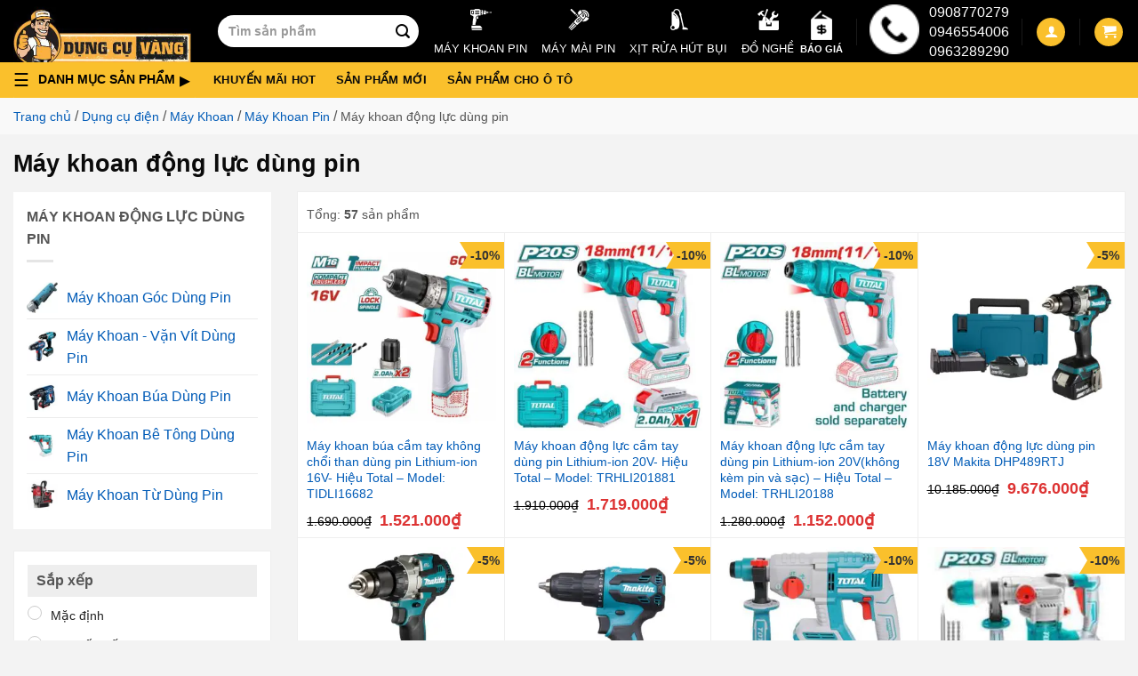

--- FILE ---
content_type: text/html; charset=UTF-8
request_url: https://dungcuvang.com/collections/may-khoan-dong-luc-dung-pin
body_size: 42582
content:
<!DOCTYPE html> <!--[if IE 9 ]> <html lang="vi" prefix="og: https://ogp.me/ns#" class="ie9 loading-site no-js"> <![endif]--> <!--[if IE 8 ]> <html lang="vi" prefix="og: https://ogp.me/ns#" class="ie8 loading-site no-js"> <![endif]--> <!--[if (gte IE 9)|!(IE)]><!--><html lang="vi" prefix="og: https://ogp.me/ns#" class="loading-site no-js"> <!--<![endif]--><head><meta charset="UTF-8" /><link rel="profile" href="http://gmpg.org/xfn/11" /><link rel="pingback" href="https://dungcuvang.com/xmlrpc.php" /><link rel="preconnect" href="https://googletagmanager.com"><link rel="preconnect" href="https://www.google-analytics.com"><link rel="preconnect" href="https://googleads.g.doubleclick.net"><link rel="preconnect" href="https://connect.facebook.net"><meta name="google-site-verification" content="wynnoE2Bi53FB0-Yfv2DvgBLqS6VC-Xw1wYm9ElM7Nw" /><meta name='dmca-site-verification' content='anU3UGt5REswUjdBaDB2KzVML2xWUT090' /> <script>(function(html){html.className = html.className.replace(/\bno-js\b/,'js')})(document.documentElement);</script>  <script data-cfasync="false" data-pagespeed-no-defer>var gtm4wp_datalayer_name = "dataLayer";
	var dataLayer = dataLayer || [];
	const gtm4wp_use_sku_instead = 1;
	const gtm4wp_currency = 'VND';
	const gtm4wp_product_per_impression = 10;
	const gtm4wp_clear_ecommerce = false;</script> <meta name="viewport" content="width=device-width, initial-scale=1, maximum-scale=5" /><title>Máy khoan động lực dùng pin - Siêu thị Dụng Cụ Vàng</title><meta name="description" content="Máy khoan trọng lực dùng pin ✓Giao hàng tận nơi ✓Miễn phí vận chuyển ✓Chất lượng uy tín ✓Thiết kế nhỏ gọn ✓Đáp ứng nhu cầu khoan động lực"/><meta name="robots" content="follow, index, max-snippet:-1, max-video-preview:-1, max-image-preview:large"/><link rel="canonical" href="https://dungcuvang.com/collections/may-khoan-dong-luc-dung-pin" /><link rel="next" href="https://dungcuvang.com/collections/may-khoan-dong-luc-dung-pin/page/2" /><meta property="og:locale" content="vi_VN" /><meta property="og:type" content="article" /><meta property="og:title" content="Máy khoan động lực dùng pin - Siêu thị Dụng Cụ Vàng" /><meta property="og:description" content="Máy khoan trọng lực dùng pin ✓Giao hàng tận nơi ✓Miễn phí vận chuyển ✓Chất lượng uy tín ✓Thiết kế nhỏ gọn ✓Đáp ứng nhu cầu khoan động lực" /><meta property="og:url" content="https://dungcuvang.com/collections/may-khoan-dong-luc-dung-pin" /><meta property="og:site_name" content="Siêu thị Dụng Cụ Vàng" /><meta property="og:image" content="https://dungcuvang.com/wp-content/uploads/2021/06/48.jpg" /><meta property="og:image:secure_url" content="https://dungcuvang.com/wp-content/uploads/2021/06/48.jpg" /><meta property="og:image:width" content="500" /><meta property="og:image:height" content="500" /><meta property="og:image:alt" content="48" /><meta property="og:image:type" content="image/jpeg" /><meta name="twitter:card" content="summary_large_image" /><meta name="twitter:title" content="Máy khoan động lực dùng pin - Siêu thị Dụng Cụ Vàng" /><meta name="twitter:description" content="Máy khoan trọng lực dùng pin ✓Giao hàng tận nơi ✓Miễn phí vận chuyển ✓Chất lượng uy tín ✓Thiết kế nhỏ gọn ✓Đáp ứng nhu cầu khoan động lực" /><meta name="twitter:label1" content="Sản phẩm" /><meta name="twitter:data1" content="57" /> <script type="application/ld+json" class="rank-math-schema-pro">{"@context":"https://schema.org","@graph":[{"@type":"Organization","@id":"https://dungcuvang.com/#organization","name":"D\u1ee5ng C\u1ee5 V\u00e0ng"},{"@type":"WebSite","@id":"https://dungcuvang.com/#website","url":"https://dungcuvang.com","name":"D\u1ee5ng C\u1ee5 V\u00e0ng","publisher":{"@id":"https://dungcuvang.com/#organization"},"inLanguage":"vi"},{"@type":"BreadcrumbList","@id":"https://dungcuvang.com/collections/may-khoan-dong-luc-dung-pin#breadcrumb","itemListElement":[{"@type":"ListItem","position":"1","item":{"@id":"https://dungcuvang.com","name":"Trang ch\u1ee7"}},{"@type":"ListItem","position":"2","item":{"@id":"https://dungcuvang.com/collections/dung-cu-dien","name":"D\u1ee5ng c\u1ee5 \u0111i\u1ec7n"}},{"@type":"ListItem","position":"3","item":{"@id":"https://dungcuvang.com/collections/may-khoan","name":"M\u00e1y Khoan"}},{"@type":"ListItem","position":"4","item":{"@id":"https://dungcuvang.com/collections/may-khoan-pin","name":"M\u00e1y Khoan Pin"}},{"@type":"ListItem","position":"5","item":{"@id":"https://dungcuvang.com/collections/may-khoan-dong-luc-dung-pin","name":"M\u00e1y khoan \u0111\u1ed9ng l\u1ef1c d\u00f9ng pin"}}]},{"@type":"CollectionPage","@id":"https://dungcuvang.com/collections/may-khoan-dong-luc-dung-pin#webpage","url":"https://dungcuvang.com/collections/may-khoan-dong-luc-dung-pin","name":"M\u00e1y khoan \u0111\u1ed9ng l\u1ef1c d\u00f9ng pin - Si\u00eau th\u1ecb D\u1ee5ng C\u1ee5 V\u00e0ng","isPartOf":{"@id":"https://dungcuvang.com/#website"},"inLanguage":"vi","breadcrumb":{"@id":"https://dungcuvang.com/collections/may-khoan-dong-luc-dung-pin#breadcrumb"}}]}</script> <link rel='dns-prefetch' href='//maps.googleapis.com' /><link rel='dns-prefetch' href='//maps.gstatic.com' /><link rel='dns-prefetch' href='//fonts.googleapis.com' /><link rel='dns-prefetch' href='//fonts.gstatic.com' /><link rel='dns-prefetch' href='//ajax.googleapis.com' /><link rel='dns-prefetch' href='//apis.google.com' /><link rel='dns-prefetch' href='//google-analytics.com' /><link rel='dns-prefetch' href='//www.google-analytics.com' /><link rel='dns-prefetch' href='//ssl.google-analytics.com' /><link rel='dns-prefetch' href='//youtube.com' /><link rel='dns-prefetch' href='//api.pinterest.com' /><link rel='dns-prefetch' href='//cdnjs.cloudflare.com' /><link rel='dns-prefetch' href='//connect.facebook.net' /><link rel='dns-prefetch' href='//platform.twitter.com' /><link rel='dns-prefetch' href='//syndication.twitter.com' /><link rel='dns-prefetch' href='//platform.instagram.com' /><link rel='dns-prefetch' href='//disqus.com' /><link rel='dns-prefetch' href='//sitename.disqus.com' /><link rel='dns-prefetch' href='//s7.addthis.com' /><link rel='dns-prefetch' href='//platform.linkedin.com' /><link rel='dns-prefetch' href='//w.sharethis.com' /><link rel='dns-prefetch' href='//i0.wp.com' /><link rel='dns-prefetch' href='//i1.wp.com' /><link rel='dns-prefetch' href='//i2.wp.com' /><link rel='dns-prefetch' href='//stats.wp.com' /><link rel='dns-prefetch' href='//pixel.wp.com' /><link rel='dns-prefetch' href='//s.gravatar.com' /><link rel='dns-prefetch' href='//0.gravatar.com' /><link rel='dns-prefetch' href='//2.gravatar.com' /><link rel='dns-prefetch' href='//1.gravatar.com' /><link rel="alternate" type="application/rss+xml" title="Dòng thông tin Siêu thị Dụng Cụ Vàng &raquo;" href="https://dungcuvang.com/feed" /><link rel="alternate" type="application/rss+xml" title="Siêu thị Dụng Cụ Vàng &raquo; Dòng bình luận" href="https://dungcuvang.com/comments/feed" /><link rel="alternate" type="application/rss+xml" title="Nguồn cấp Siêu thị Dụng Cụ Vàng &raquo; Máy khoan động lực dùng pin Danh mục" href="https://dungcuvang.com/collections/may-khoan-dong-luc-dung-pin/feed" /><style id='wp-emoji-styles-inline-css' type='text/css'>img.wp-smiley,img.emoji{display:inline!important;border:none!important;box-shadow:none!important;height:1em!important;width:1em!important;margin:0 0.07em!important;vertical-align:-0.1em!important;background:none!important;padding:0!important}</style><style id='classic-theme-styles-inline-css' type='text/css'>
/*! This file is auto-generated */
.wp-block-button__link{color:#fff;background-color:#32373c;border-radius:9999px;box-shadow:none;text-decoration:none;padding:calc(.667em + 2px) calc(1.333em + 2px);font-size:1.125em}.wp-block-file__button{background:#32373c;color:#fff;text-decoration:none}</style><link data-minify="1" rel='stylesheet' id='magnific-popup-css' href='https://dungcuvang.com/wp-content/cache/min/1/wp-content/plugins/devvn-woocommerce-reviews/library/magnific-popup/magnific-popup-9137344a3e661906bef51248ca886736.css' type='text/css' media='all' /><link rel='stylesheet' id='owl.carousel-css' href='https://dungcuvang.com/wp-content/cache/busting/1/wp-content/plugins/devvn-woocommerce-reviews/library/owl/assets/owl.carousel.min-1.5.3.css' type='text/css' media='all' /><link data-minify="1" rel='stylesheet' id='devvn-shortcode-reviews-style-css' href='https://dungcuvang.com/wp-content/cache/min/1/wp-content/plugins/devvn-woocommerce-reviews/css/devvn-shortcode-reviews-cc51f59b72835b8daf39395e300bdec5.css' type='text/css' media='all' /><link rel='stylesheet' id='toc-screen-css' href='https://dungcuvang.com/wp-content/cache/busting/1/wp-content/plugins/table-of-contents-plus/screen.min-2408.css' type='text/css' media='all' /><style id='woocommerce-inline-inline-css' type='text/css'>.woocommerce form .form-row .required{visibility:visible}</style><link data-minify="1" rel='stylesheet' id='megamenu-css' href='https://dungcuvang.com/wp-content/cache/min/1/wp-content/uploads/maxmegamenu/style-0f6ad59a84bab152c14ba502acfc8d81.css' type='text/css' media='all' /><link data-minify="1" rel='stylesheet' id='category-css-css' href='https://dungcuvang.com/wp-content/cache/min/1/wp-content/themes/flatsome-child/assets/css/category-d5be931e9e289e6e4049adc9cf28aa41.css' type='text/css' media='all' /><link data-minify="1" rel='stylesheet' id='slick-css' href='https://dungcuvang.com/wp-content/cache/min/1/wp-content/themes/flatsome-child/assets/slick/slick-218ae5ddc0ad67f13dc8e8569e937d4c.css' type='text/css' media='all' /><link data-minify="1" rel='stylesheet' id='flatsome-main-css' href='https://dungcuvang.com/wp-content/cache/min/1/wp-content/themes/flatsome/assets/css/flatsome-a64b53ec713ccd36210eed5adeffc3d7.css' type='text/css' media='all' /><style id='flatsome-main-inline-css' type='text/css'>@font-face{font-family:"fl-icons";font-display:block;src:url(https://dungcuvang.com/wp-content/themes/flatsome/assets/css/icons/fl-icons.eot?v=3.14.3);src:url(https://dungcuvang.com/wp-content/themes/flatsome/assets/css/icons/fl-icons.eot#iefix?v=3.14.3) format("embedded-opentype"),url(https://dungcuvang.com/wp-content/themes/flatsome/assets/css/icons/fl-icons.woff2?v=3.14.3) format("woff2"),url(https://dungcuvang.com/wp-content/themes/flatsome/assets/css/icons/fl-icons.ttf?v=3.14.3) format("truetype"),url(https://dungcuvang.com/wp-content/themes/flatsome/assets/css/icons/fl-icons.woff?v=3.14.3) format("woff"),url(https://dungcuvang.com/wp-content/themes/flatsome/assets/css/icons/fl-icons.svg?v=3.14.3#fl-icons) format("svg")}</style><link data-minify="1" rel='stylesheet' id='flatsome-shop-css' href='https://dungcuvang.com/wp-content/cache/min/1/wp-content/themes/flatsome/assets/css/flatsome-shop-8913a086de36b33ef7134c79b517e242.css' type='text/css' media='all' /><link data-minify="1" rel='stylesheet' id='flatsome-style-css' href='https://dungcuvang.com/wp-content/cache/min/1/wp-content/themes/flatsome-child/style-7380e9c42360ebd78ff5d5e9fcb05d5c.css' type='text/css' media='all' /><style id='rocket-lazyload-inline-css' type='text/css'>.rll-youtube-player{position:relative;padding-bottom:56.23%;height:0;overflow:hidden;max-width:100%}.rll-youtube-player iframe{position:absolute;top:0;left:0;width:100%;height:100%;z-index:100;background:0 0}.rll-youtube-player img{bottom:0;display:block;left:0;margin:auto;max-width:100%;width:100%;position:absolute;right:0;top:0;border:none;height:auto;cursor:pointer;-webkit-transition:.4s all;-moz-transition:.4s all;transition:.4s all}.rll-youtube-player img:hover{-webkit-filter:brightness(75%)}.rll-youtube-player .play{height:72px;width:72px;left:50%;top:50%;margin-left:-36px;margin-top:-36px;position:absolute;background:url(https://dungcuvang.com/wp-content/plugins/wp-rocket/assets/img/youtube.png) no-repeat;cursor:pointer}</style> <script type="text/javascript" src="https://dungcuvang.com/wp-content/cache/busting/1/wp-includes/js/jquery/jquery.min-3.7.1.js" id="jquery-core-js"></script> <script type="text/javascript" id="jquery-js-after">/* <![CDATA[ */ var v = jQuery.fn.jquery;
			if (v && parseInt(v) >= 3 && window.self === window.top) {
				var readyList=[];
				window.originalReadyMethod = jQuery.fn.ready;
				jQuery.fn.ready = function(){
					if(arguments.length && arguments.length > 0 && typeof arguments[0] === "function") {
						readyList.push({"c": this, "a": arguments});
					}
					return window.originalReadyMethod.apply( this, arguments );
				};
				window.wpfReadyList = readyList;
			} /* ]]> */</script> <link rel="https://api.w.org/" href="https://dungcuvang.com/wp-json/" /><link rel="alternate" title="JSON" type="application/json" href="https://dungcuvang.com/wp-json/wp/v2/product_cat/1959" /><link rel="EditURI" type="application/rsd+xml" title="RSD" href="https://dungcuvang.com/xmlrpc.php?rsd" /><meta name="generator" content="WordPress 6.6.2" />  <script data-cfasync="false" data-pagespeed-no-defer type="text/javascript">var dataLayer_content = {"visitorEmail":"","visitorEmailHash":"","pageTitle":"Máy khoan động lực dùng pin - Siêu thị Dụng Cụ Vàng","pagePostType":"product","pagePostType2":"tax-product","pageCategory":[],"browserName":"","browserVersion":"","browserEngineName":"","browserEngineVersion":"","osName":"","osVersion":"","deviceType":"","deviceManufacturer":"","deviceModel":""};
	dataLayer.push( dataLayer_content );</script> <script>console.warn && console.warn("[GTM4WP] Google Tag Manager container code placement set to OFF !!!");
	console.warn && console.warn("[GTM4WP] Data layer codes are active but GTM container must be loaded using custom coding !!!");</script> <!--[if IE]><link rel="stylesheet" type="text/css" href="https://dungcuvang.com/wp-content/themes/flatsome/assets/css/ie-fallback.css"><script src="//cdnjs.cloudflare.com/ajax/libs/html5shiv/3.6.1/html5shiv.js"></script><script>var head = document.getElementsByTagName('head')[0],style = document.createElement('style');style.type = 'text/css';style.styleSheet.cssText = ':before,:after{content:none !important';head.appendChild(style);setTimeout(function(){head.removeChild(style);}, 0);</script><script src="https://dungcuvang.com/wp-content/themes/flatsome/assets/libs/ie-flexibility.js"></script><![endif]--> <script>(function(w,d,s,l,i){w[l]=w[l]||[];w[l].push({'gtm.start':
new Date().getTime(),event:'gtm.js'});var f=d.getElementsByTagName(s)[0],
j=d.createElement(s),dl=l!='dataLayer'?'&l='+l:'';j.async=true;j.src=
'https://www.googletagmanager.com/gtm.js?id='+i+dl;f.parentNode.insertBefore(j,f);
})(window,document,'script','dataLayer','GTM-NPTKJXL');</script> <meta name="google-site-verification" content="P_Y-qEmmmkAfHSRIFWlOVpoAHFRN5xJGdVwknJhaiAg" /> <noscript><style>.woocommerce-product-gallery{opacity:1!important}</style></noscript><link rel="icon" href="https://dungcuvang.com/wp-content/uploads/2021/05/cropped-favicon-100x100.png" sizes="32x32" /><link rel="icon" href="https://dungcuvang.com/wp-content/uploads/2021/05/cropped-favicon-300x300.png" sizes="192x192" /><link rel="apple-touch-icon" href="https://dungcuvang.com/wp-content/uploads/2021/05/cropped-favicon-300x300.png" /><meta name="msapplication-TileImage" content="https://dungcuvang.com/wp-content/uploads/2021/05/cropped-favicon-300x300.png" /><style id="custom-css" type="text/css">:root{--primary-color:#fac02c}.full-width .ubermenu-nav,.container,.row{max-width:1340px}.row.row-collapse{max-width:1310px}.row.row-small{max-width:1332.5px}.row.row-large{max-width:1370px}.sticky-add-to-cart--active,#wrapper,#main,#main.dark{background-color:#fff}.header-main{height:70px}#logo img{max-height:70px}#logo{width:200px}.header-bottom{min-height:10px}.header-top{min-height:60px}.transparent .header-main{height:30px}.transparent #logo img{max-height:30px}.has-transparent+.page-title:first-of-type,.has-transparent+#main>.page-title,.has-transparent+#main>div>.page-title,.has-transparent+#main .page-header-wrapper:first-of-type .page-title{padding-top:80px}.header.show-on-scroll,.stuck .header-main{height:70px!important}.stuck #logo img{max-height:70px!important}.search-form{width:35%}.header-bg-color,.header-wrapper{background-color:#000}.header-bottom{background-color:#fac02c}.top-bar-nav>li>a{line-height:16px}.header-main .nav>li>a{line-height:16px}.stuck .header-main .nav>li>a{line-height:50px}.header-bottom-nav>li>a{line-height:16px}@media (max-width:549px){.header-main{height:70px}#logo img{max-height:70px}}.main-menu-overlay{background-color:#0a0a0a}.nav-dropdown{font-size:100%}.header-top{background-color:#ff0000!important}.blog-wrapper{background-color:#fff}.accordion-title.active,.has-icon-bg .icon .icon-inner,.logo a,.primary.is-underline,.primary.is-link,.badge-outline .badge-inner,.nav-outline>li.active>a,.nav-outline>li.active>a,.cart-icon strong,[data-color='primary'],.is-outline.primary{color:#fac02c}[data-text-color="primary"]{color:#fac02c!important}[data-text-bg="primary"]{background-color:#fac02c}.scroll-to-bullets a,.featured-title,.label-new.menu-item>a:after,.nav-pagination>li>.current,.nav-pagination>li>span:hover,.nav-pagination>li>a:hover,.has-hover:hover .badge-outline .badge-inner,button[type="submit"],.button.wc-forward:not(.checkout):not(.checkout-button),.button.submit-button,.button.primary:not(.is-outline),.featured-table .title,.is-outline:hover,.has-icon:hover .icon-label,.nav-dropdown-bold .nav-column li>a:hover,.nav-dropdown.nav-dropdown-bold>li>a:hover,.nav-dropdown-bold.dark .nav-column li>a:hover,.nav-dropdown.nav-dropdown-bold.dark>li>a:hover,.is-outline:hover,.tagcloud a:hover,.grid-tools a,input[type='submit']:not(.is-form),.box-badge:hover .box-text,input.button.alt,.nav-box>li>a:hover,.nav-box>li.active>a,.nav-pills>li.active>a,.current-dropdown .cart-icon strong,.cart-icon:hover strong,.nav-line-bottom>li>a:before,.nav-line-grow>li>a:before,.nav-line>li>a:before,.banner,.header-top,.slider-nav-circle .flickity-prev-next-button:hover svg,.slider-nav-circle .flickity-prev-next-button:hover .arrow,.primary.is-outline:hover,.button.primary:not(.is-outline),input[type='submit'].primary,input[type='submit'].primary,input[type='reset'].button,input[type='button'].primary,.badge-inner{background-color:#fac02c}.nav-vertical.nav-tabs>li.active>a,.scroll-to-bullets a.active,.nav-pagination>li>.current,.nav-pagination>li>span:hover,.nav-pagination>li>a:hover,.has-hover:hover .badge-outline .badge-inner,.accordion-title.active,.featured-table,.is-outline:hover,.tagcloud a:hover,blockquote,.has-border,.cart-icon strong:after,.cart-icon strong,.blockUI:before,.processing:before,.loading-spin,.slider-nav-circle .flickity-prev-next-button:hover svg,.slider-nav-circle .flickity-prev-next-button:hover .arrow,.primary.is-outline:hover{border-color:#fac02c}.nav-tabs>li.active>a{border-top-color:#fac02c}.widget_shopping_cart_content .blockUI.blockOverlay:before{border-left-color:#fac02c}.woocommerce-checkout-review-order .blockUI.blockOverlay:before{border-left-color:#fac02c}.slider .flickity-prev-next-button:hover svg,.slider .flickity-prev-next-button:hover .arrow{fill:#fac02c}[data-icon-label]:after,.secondary.is-underline:hover,.secondary.is-outline:hover,.icon-label,.button.secondary:not(.is-outline),.button.alt:not(.is-outline),.badge-inner.on-sale,.button.checkout,.single_add_to_cart_button,.current .breadcrumb-step{background-color:#000}[data-text-bg="secondary"]{background-color:#000}.secondary.is-underline,.secondary.is-link,.secondary.is-outline,.stars a.active,.star-rating:before,.woocommerce-page .star-rating:before,.star-rating span:before,.color-secondary{color:#000}[data-text-color="secondary"]{color:#000000!important}.secondary.is-outline:hover{border-color:#000}.success.is-underline:hover,.success.is-outline:hover,.success{background-color:#1da04e}.success-color,.success.is-link,.success.is-outline{color:#1da04e}.success-border{border-color:#1da04e!important}[data-text-color="success"]{color:#1da04e!important}[data-text-bg="success"]{background-color:#1da04e}body{font-size:100%}body{font-family:"Roboto",sans-serif}body{font-weight:0}body{color:#555}.nav>li>a{font-family:"Roboto",sans-serif}.mobile-sidebar-levels-2 .nav>li>ul>li>a{font-family:"Roboto",sans-serif}.nav>li>a{font-weight:700}.mobile-sidebar-levels-2 .nav>li>ul>li>a{font-weight:700}h1,h2,h3,h4,h5,h6,.heading-font,.off-canvas-center .nav-sidebar.nav-vertical>li>a{font-family:"Roboto",sans-serif}h1,h2,h3,h4,h5,h6,.heading-font,.banner h1,.banner h2{font-weight:700}h1,h2,h3,h4,h5,h6,.heading-font{color:#0a0a0a}.alt-font{font-family:"Roboto",sans-serif}.alt-font{font-weight:0!important}.header:not(.transparent) .header-bottom-nav.nav>li>a{color:#0a0a0a}.header:not(.transparent) .header-bottom-nav.nav>li>a:hover,.header:not(.transparent) .header-bottom-nav.nav>li.active>a,.header:not(.transparent) .header-bottom-nav.nav>li.current>a,.header:not(.transparent) .header-bottom-nav.nav>li>a.active,.header:not(.transparent) .header-bottom-nav.nav>li>a.current{color:#780000}.header-bottom-nav.nav-line-bottom>li>a:before,.header-bottom-nav.nav-line-grow>li>a:before,.header-bottom-nav.nav-line>li>a:before,.header-bottom-nav.nav-box>li>a:hover,.header-bottom-nav.nav-box>li.active>a,.header-bottom-nav.nav-pills>li>a:hover,.header-bottom-nav.nav-pills>li.active>a{color:#FFF!important;background-color:#780000}a{color:#005bb7}a:hover{color:#036}.tagcloud a:hover{border-color:#036;background-color:#036}.shop-page-title.featured-title .title-overlay{background-color:rgba(255,255,255,0)}.badge-inner.on-sale{background-color:#d93}.badge-inner.new-bubble{background-color:#1e73be}.star-rating span:before,.star-rating:before,.woocommerce-page .star-rating:before,.stars a:hover:after,.stars a.active:after{color:#fac02c}.price del,.product_list_widget del,del .woocommerce-Price-amount{color:#000}ins .woocommerce-Price-amount{color:#d33}@media screen and (min-width:550px){.products .box-vertical .box-image{min-width:300px!important;width:300px!important}}.footer-1{background-color:#f9f9f9}.footer-2{background-color:#f9f9f9}.absolute-footer,html{background-color:#f3f3f3}.page-title-small+main .product-container>.row{padding-top:0}button[name='update_cart']{display:none}.label-new.menu-item>a:after{content:"New"}.label-hot.menu-item>a:after{content:"Hot"}.label-sale.menu-item>a:after{content:"Sale"}.label-popular.menu-item>a:after{content:"Popular"}</style><style type="text/css" id="wp-custom-css">.ctkm-text h2{text-align:center;background-color:#fc0}.ctkm-text p{font-size:medium}</style><style id="infinite-scroll-css" type="text/css">.page-load-status,.archive .woocommerce-pagination{display:none}</style><style type="text/css"></style><noscript><style id="rocket-lazyload-nojs-css">.rll-youtube-player,[data-lazy-src]{display:none!important}</style></noscript> <script type="application/ld+json">{
            "@context": "https://schema.org",
            "@type": "Product", 
            "image":  "https://dungcuvang.com/wp-content/uploads/2021/06/48.jpg",
            "description": "Máy khoan trọng lực dùng pin ✓Giao hàng tận nơi ✓Miễn phí vận chuyển ✓Chất lượng uy tín ✓Thiết kế nhỏ gọn ✓Đáp ứng nhu cầu khoan động lực",
            
                                "isRelatedTo": [
                                                        {
                                    "@type": "Thing",
                                    "name": "Máy khoan góc dùng pin",
                                    "url": "https://dungcuvang.com/collections/may-khoan-goc-dung-pin",
                                    "@id": "https://dungcuvang.com/collections/may-khoan-goc-dung-pin#category",
                                    "image": "https://dungcuvang.com/wp-content/uploads/2021/07/may-khoan-goc-dung-pin.jpg",
                                    "mainEntityOfPage": "https://dungcuvang.com/collections/may-khoan-goc-dung-pin",
                                    "description": "" 
                                }
                            ,                                {
                                    "@type": "Thing",
                                    "name": "Máy khoan - vặn vít dùng pin",
                                    "url": "https://dungcuvang.com/collections/may-khoan-van-vit-dung-pin",
                                    "@id": "https://dungcuvang.com/collections/may-khoan-van-vit-dung-pin#category",
                                    "image": "https://dungcuvang.com/wp-content/uploads/2021/06/may-khoan-van-vit-dung-pin.jpg",
                                    "mainEntityOfPage": "https://dungcuvang.com/collections/may-khoan-van-vit-dung-pin",
                                    "description": "" 
                                }
                            ,                                {
                                    "@type": "Thing",
                                    "name": "Máy khoan búa dùng pin",
                                    "url": "https://dungcuvang.com/collections/may-khoan-bua-dung-pin",
                                    "@id": "https://dungcuvang.com/collections/may-khoan-bua-dung-pin#category",
                                    "image": "https://dungcuvang.com/wp-content/uploads/2021/06/47.jpg",
                                    "mainEntityOfPage": "https://dungcuvang.com/collections/may-khoan-bua-dung-pin",
                                    "description": "Dụng Cụ Vàng chuyên cung cấp sản phẩm máy khoan búa dùng pin chất lượng ✓ Hàng chính hãng ✓ Giá siêu tốt ✓ Giao hàng nhanh miễn phí ✓ Bảo hành dài lâu" 
                                }
                            ,                                {
                                    "@type": "Thing",
                                    "name": "Máy khoan bê tông dùng pin",
                                    "url": "https://dungcuvang.com/collections/may-khoan-be-tong-dung-pin",
                                    "@id": "https://dungcuvang.com/collections/may-khoan-be-tong-dung-pin#category",
                                    "image": "https://dungcuvang.com/wp-content/uploads/2021/06/49.jpg",
                                    "mainEntityOfPage": "https://dungcuvang.com/collections/may-khoan-be-tong-dung-pin",
                                    "description": "" 
                                }
                            ,                                {
                                    "@type": "Thing",
                                    "name": "Máy khoan từ dùng pin",
                                    "url": "https://dungcuvang.com/collections/may-khoan-tu-dung-pin",
                                    "@id": "https://dungcuvang.com/collections/may-khoan-tu-dung-pin#category",
                                    "image": "https://dungcuvang.com/wp-content/uploads/2021/11/May-khoan-tu-dung-pin.jpg",
                                    "mainEntityOfPage": "https://dungcuvang.com/collections/may-khoan-tu-dung-pin",
                                    "description": "" 
                                }
                                                ],
                
            "name": "Máy khoan động lực dùng pin",
            "url": "https://dungcuvang.com/collections/may-khoan-dong-luc-dung-pin",
            "@id": "https://dungcuvang.com/collections/may-khoan-dong-luc-dung-pin#category",
            "model": "Máy khoan động lực dùng pin",
            "sku": "Máy khoan động lực dùng pin",
            "mpn": "Máy khoan động lực dùng pin",
                        "category": "https://dungcuvang.com/collections/may-khoan-pin",
            "mainEntityOfPage": "https://dungcuvang.com/collections/may-khoan-dong-luc-dung-pin",
            "brand": {"@id": "https://dungcuvang.com#organization"},

            "logo": {
                "@context": "https://schema.org",
                "@type": "ImageObject",
                "url": "https://dungcuvang.com/wp-content/uploads/2021/06/48.jpg",
                "image":"https://dungcuvang.com/wp-content/uploads/2021/06/48.jpg",
                "name": "Máy khoan động lực dùng pin",
                "description": "",
                "representativeOfPage": "true",
                "uploadDate": "10111325252525-090909-2929 0404:0909:2222.22"
            },
            "offers": {
                "@type": "AggregateOffer",
                "availability": "https://schema.org/InStock",
                "priceCurrency": "VND",
                "itemCondition": "https://schema.org/NewCondition",
                "priceValidUntil": "February 15, 2025",
                "highPrice": "17500000",
                "lowPrice": "103000",
                "offerCount": "57",
                "url":"https://dungcuvang.com/collections/may-khoan-dong-luc-dung-pin"
            },
            "aggregateRating": {
                "@type": "AggregateRating",
                "ratingCount": 30,
                "ratingValue": 4.7
            },
            "audience": [
                {
                    "@context": "https://schema.org",
                    "@type": "Audience",
                    "audienceType": "https://vi.wikipedia.org/wiki/Th%E1%BB%A3_m%E1%BB%99c",
                    "url": "https://vi.wikipedia.org/wiki/Th%E1%BB%A3_m%E1%BB%99c",
                    "name": "Thợ Mộc",
                    "geographicArea": {
                    "@type": "AdministrativeArea",
                    "url": "https://vi.wikipedia.org/wiki/Vi%E1%BB%87t_Nam",
                    "@id": "kg:/m/01crd5",
                    "name": "Việt Nam"
                }
                },
                    {
                    "@context": "https://schema.org",
                    "@type": "Audience",
                    "audienceType": ["https://vi.wikipedia.org/wiki/H%E1%BB%99_gia_%C4%91%C3%ACnh"],
                    "url": "https://vi.wikipedia.org/wiki/H%E1%BB%99_gia_%C4%91%C3%ACnh",
                    "name": "Hộ Gia Đình",
                    "geographicArea": {
                    "@type": "AdministrativeArea",
                    "url": "https://vi.wikipedia.org/wiki/Vi%E1%BB%87t_Nam",
                    "@id": "kg:/m/01crd5",
                    "name": "Việt Nam"
                    }
                }
            ],
            "potentialAction": 
                {
                    "instrument": ["phone", "laptop", "pc", "tablet"],
                    "@type": "BuyAction",
                    "mainEntityOfPage": "https://dungcuvang.com/gio-hang",
                    "name": "giỏ hàng",
                    "url": "https://dungcuvang.com/gio-hang",
                    "target": "https://dungcuvang.com/gio-hang",
                    "description": "Chọn mua hàng",
                    "location": {
                        "@type": "City",
                        "sameAs": ["https://en.wikipedia.org/wiki/Vietnam", "https://www.wikidata.org/wiki/Q881"],
                        "name": "Việt Nam",
                        "url": "https://vi.wikipedia.org/wiki/Vi%E1%BB%87t_Nam",
                        "@id": "kg:/m/01crd5",
                        "mainEntityOfPage":"https://www.google.com/search?q=việt+nam&amp;kponly=&amp;kgmid=/m/01crd5","hasMap": "https://goo.gl/maps/5HUQFbzHSxRuAWVBA"
                    }
                }
            }</script> <script type="application/ld+json">{"@context":"https://schema.org",
        "@type":"Person",
        "alternateName":["Vũ Thế Bảo"],
        "sameAs":[
            "https://vuthebaodungcuvang1.wordpress.com/",
            "https://vuthebaodungcuvang.blogspot.com/2021/08/vu-bao-ceo-of-dung-cu-vang.html",
            "https://www.tumblr.com/blog/vuthebaodungcuvang1",
            "https://profile.hatena.ne.jp/vuthebaodungcuvang/",
            "https://about.me/vuthebaodungcuvang/",
            "http://www.pearltrees.com/vuthebaodungcuvang",
            "https://twitter.com/vuthebaoceodcv/",
            "https://www.linkedin.com/in/vuthebaodungccuvang/",
            "https://www.pinterest.com/vuthebaodungcuvang/",
            "https://www.instagram.com/vuthebaodungcuvang/",
            "https://vuthebaodungcuvang.weebly.com/",
            "https://profile.hatena.ne.jp/vuthebaodungcuvang/"
        ],
        "knowsLanguage":["Vietnamese","English"],
        "url":"https://dungcuvang.com/vu-the-bao",
        "mainEntityOfPage":"https://dungcuvang.com/vu-the-bao",
        "@id":"https://dungcuvang.com/vu-the-bao#person",
        "familyName":"Bảo",
        "additionalName":"Vũ",
        "givenName":"Thế",
        "name":"Vũ Thế Bảo",
        "birthDate":"1993-08-05, 12:00:00 AM",
        "description":"Vào ngày 04/08/2020, Dụng Cụ Vàng hay tên giao dịch là Công ty TNHH Thương mại Trực tuyến SKYTOOLS chính thức được thành lập",
        "jobTitle":"CEO tại Cửa Hàng Dụng Cụ Vàng",
        "gender":"https://schema.org/Male",
        "height":"1m70",
        "email":"dungcuvang@gmail.com",
        "image":"https://dungcuvang.com/wp-content/uploads/2021/06/logo-dung-cu-vang-top-1.webp",
        "alumniOf":{"@type":"EducationalOrganization",
        "sameAs":[
            "https://en.wikipedia.org/wiki/Ho_Chi_Thế_University_of_Industry",
            "https://heeap.org/partners/industrial-university-ho-chi-minh-city"
        ],
        "name":"Industrial University Of HoChiThế City",
        "url":"https://sv.iuh.edu.vn/",
        "@id":"kg:/m/02pyzdj",
        "description":"Ho Chi Minh University of Industry, is a university in Gò Vấp District, Ho Chi Minh City, Vietnam. It is one of the technicalof technical universities in Ho Chi Minh City. The university has 2,000 employees, including about 1,600 teachers and 200 guest trainers who are invited from universities, scientific institutes, and industry",
        "mainEntityOfPage":"https://sv.iuh.edu.vn/"},
        "worksFor":{
            "@type":"Organization",
            "name": "Dụng Cụ Vàng",
            "url": "https://dungcuvang.com",
            "@id":"kg:/g/11rrqwzrm0",
            "location":{
            "@type":"PostalAddress",
        "addressCountry":"Việt Nam",
        "postalCode":"70000",
        "addressLocality":"Hồ Chí Minh",
        "addressRegion":"Việt Nam",
        "streetAddress":"245/75/40 Nguyễn Trãi, phường Nguyễn Cư Trinh, quận 1, TPHCM"}},
        "nationality":{
        "@type":"Country","@id":"kg:/m/01crd5","url":"https://vi.wikipedia.org/wiki/Vi%E1%BB%87t_Nam",
        "name":"Việt Nam",
        "sameAs":[
        "https://en.wikipedia.org/wiki/Vietnam",
        "https://www.wikidata.org/wiki/Q881"],
        "logo":"https://upload.wikimedia.org/wikipedia/commons/2/21/Flag_of_Vietnam.svg",
        "hasMap":"https://goo.gl/maps/5HUQFbzHSxRuAWVBA"},
        "address":{
        "@type":"PostalAddress",
        "addressCountry":"Việt Nam",
        "addressRegion":"Hồ Chí Minh",
        "addressLocality":"Quận 1"},
        "birthPlace":{
            "@type":"Place",
            "sameAs":[
                "https://www.wikidata.org/wiki/Q30599",
                "https://vi.wikipedia.org/wiki/Pleiku"
        ],
            "@id":"kg:/m/0hn4h","url":"https://vi.wikipedia.org/wiki/Pleiku","name":"Pleiku",
            "description":"Pleiku (Pờ-lây-cu) hay còn được biết đến rộng rãi với tên Plây Ku, là thành phố tỉnh lỵ của tỉnh Gia Lai, thuộc vùng Tây Nguyên, Việt Nam.",
        "hasMap":"https://goo.gl/maps/sDGDTqdd1QWLeWax7"}}</script> <script type="application/ld+json">{
        "@context": "http://schema.org",
        "@type":"Website",
        "@id":"https://dungcuvang.com/#website",
        "Name":"Siêu Thị Dụng Cụ Vàng- Giá Siêu Tốt- Giao Siêu Tốc",
        "url":"https://dungcuvang.com/",
         "inLanguage":"vi-VN",
          "description":"Dụng Cụ Vàng chuyên đồ nghề, thiết bị, máy móc tại 52 Đông Du, Bến Nghé, Q.1, TP.HCM. MST: 0316419566 SĐT: 0909454195, 0901354195. CEO: Vũ Thế Bảo","copyrightHolder":{"@id":"kg:/g/11rrqwzrm0"}, "author":{"@id":"kg:/g/11rrqwzrm0"}, "publisher":{"@id":"kg:/g/11rrqwzrm0"},
          "potentialAction":{"@type":"SearchAction","target":"https://dungcuvang.com?s={search_term_string}&post_type=product","query-input":"required name=search_term_string"}}</script> <script type="application/ld+json">{
        "@context": "http://schema.org",
        "@type":"Organization",
        "@id":"kg:/g/11rrqwzrm0",
        "name":"Dụng Cụ Vàng",
        "url":"https://dungcuvang.com/",
        "alternateName":["Công ty TNHH Thương Mại Trực Tuyến Skytools","SKYTOOLS ONLINE TRADING CO.,LTD","Dụng Cụ Vàng Cửa Hàng Công Cụ Ở TP.HCM","Dụng Cụ Vàng | Chuyên dụng cụ, công cụ, máy móc, đồ nghề, power tools, hand tools tại TP.HCM","dungcuvang","dungcuvang.com"],
        "description":"Dụng Cụ Vàng chuyên đồ nghề, thiết bị, máy móc tại 52 Đông Du, Bến Nghé, Q.1, TP.HCM. MST: 0316419566 SĐT: 0909454195, 0901354195. CEO: Vũ Thế Bảo",
        "disambiguatingDescription":"Dụng Cụ Vàng chuyên cung cấp sản phẩm máy móc, công cụ, dụng cụ, đồ nghề, power tools, hand tools tại TPHCM. Công ty TNHH TM Trực Tuyến SKYTOOLS thành lập vào 04/08/2020 với hơn 10 năm kinh nghiệm. Dụng Cụ Vàng dẫn dắt bởi ông Vũ Thế Bảo. Với dòng sản phẩm chủ lực như: máy khoan (bê tông, sắt, động lực, búa, từ, đá, góc, pin), máy mài (khuôn, thẳng, góc, 2 đá), máy cắt (sắt, bàn, lọng, nhôm), máy cưa (pin, lọng, gỗ, bàn, xích, đĩa, kiếm) , dụng cụ cầm tay, dụng cụ điện, dụng cụ pin, đo, xăng, khí nén, máy hút bụi, máy hàn, thang nhôm, máy rửa xe . Với hơn 10.000 sản phẩm của thương hiệu như Makita, bosch, total, Dewalt, Ken, Crown, Stanley, black & decker, DCA, milwaukee, hồng ký, FEG, dekton, truper, pretul, ingco, cfcooper.",
        "logo":{"@type":"ImageObject","@id":"https://dungcuvang.com/#logo",
        "inLanguage":"vi-VN","url":"https://dungcuvang.com/wp-content/uploads/2021/06/logo-dung-cu-vang-top-1.png","width":"200","height":"75","caption":"Siêu Thị Dụng Cụ Vàng"},
        "image":{"@id":"https://dungcuvang.com/#logo"},

        "sameAs":["https://www.facebook.com/dungcuvang",
        	"https://www.youtube.com/channel/UCa_EnBezQqncYddYhzWUffQ",
        	"https://twitter.com/dungcuvang",
              "https://tiki.vn/cua-hang/dung-cu-vang",
        	"https://shopee.vn/dungcuvangtool",      	     "https://www.google.com/maps/d/viewer?mid=1w9cphfYhtfw1wfdcN3a5Ed4RIVRFlz7K&ll=10.83104985288804%2C106.68723390000001&z=11",
        	"https://www.instagram.com/dungcuvang/",
        	"https://dungcuvang.blogspot.com/",
        	"https://www.pinterest.com/dungcuvang1/",
        	"https://sites.google.com/view/dungcuvang/",
        	"https://www.linkedin.com/in/dungcuvang/",
        	"https://about.me/dungcuvang",
        	"https://dungcuvang.business.site/",
        	"https://dungcuvang.tumblr.com/",
        	"https://dungcuvang1.wixsite.com/website/",
        	"https://dungcuvangvietnam.wordpress.com/",
        	"https://dungcuvang.weebly.com/",
        	"https://www.plurk.com/dungcuvang",
        	"https://www.google.com/maps/place/D%E1%BB%A5ng+C%E1%BB%A5+V%C3%A0ng/@10.7763276,106.7046907,15z/data=!4m2!3m1!1s0x0:0xc29e90eb22594b5a?sa=X&ved=2ahUKEwi_l-Xqyf7xAhWdILcAHRi9BuwQ_BIwRnoFCJwBEAU",
        	"http://www.pearltrees.com/dungcuvang",
        	"https://b.hatena.ne.jp/dungcuvang/bookmark",
        	"https://www.diigo.com/profile/dungcuvang",
        	"https://www.instapaper.com/p/dungcuvang",
        	"https://muckrack.com/dung-cu-vang",
        	"https://getpocket.com/@dungcuvang-handtools",
        	"https://masocongty.vn/company/3512733/cong-ty-tnhh-thuong-mai-truc-tuyen-skytools.html",
        	"https://vimeo.com/dungcuvang",
        	"https://drive.google.com/drive/folders/1GbB7CBv_ZfWg70jkT8FnhaUdhvcIuQxZ",
        "https://www.google.com/search?q=d%E1%BB%A5ng+c%E1%BB%A5+v%C3%A0ng+chuy%C3%AAn+d%E1%BB%A5ng+c%E1%BB%A5+m%C3%A1y+m%C3%B3c+c%C3%B4ng+c%E1%BB%A5+%C4%91%E1%BB%93+ngh%E1%BB%81+hand+tools+t%E1%BA%A1i+tp+hcm&kponly=&kgmid=/g/11rrqwzrm0",
        "http://masocongty.vn/company/3512733/cong-ty-tnhh-thuong-mai-truc-tuyen-skytools.html",
        "https://masothue.com/0316419566-cong-ty-tnhh-thuong-mai-truc-tuyen-skytools",
        "https://www.tratencongty.com/company/4bff412e-cong-ty-tnhh-thuong-mai-truc-tuyen-skytools/",
        "https://www.masodoanhnghiep.vn/cong-ty-tnhh-thuong-mai-truc-tuyen-skytools-1780585.html",
        "https://trangvangdoanhnghiep.vn/0316419566-cong-ty-tnhh-thuong-mai-truc-tuyen-skytools-cty",
        "https://dulieucongty.net/cong-ty-tnhh-thuong-mai-truc-tuyen-skytools"],

        "location":{"@type":"Place","address":{"@type":"PostalAddress","@id":"https://dungcuvang.com/#address","addressCountry":"Việt Nam","addressLocality":"Quận 1","addressRegion":"Hồ Chí Minh","postalCode":"71006","streetAddress":"52 Đông Du, Bến Nghé, Quận 1, Thành phố Hồ Chí Minh"},
        "hasMap":["https://vymaps.com/VN/Dung-Cu-Vang-121544/","https://www.google.com/maps/place/D%E1%BB%A5ng+C%E1%BB%A5+V%C3%A0ng/@10.7763276,106.702502,17z/data=!3m1!4b1!4m5!3m4!1s0x0:0xc29e90eb22594b5a!8m2!3d10.7763198!4d106.704699"," https://www.google.com/maps/d/viewer?mid=1w9cphfYhtfw1wfdcN3a5Ed4RIVRFlz7K&ll=10.831049852888029%2C106.68723390000001&z=11"]},
        "slogan":"Giá Siêu Tốt- Giao Siêu Tốc",
        "email":["cskh@dungcuvang.com","dungcuvang1@gmail.com"],
        "telephone":["0909454195","0901354195"],
        "founder":{"@tpye":"person","name":"Vũ Thế Bảo","url":"https://dungcuvang.com/vu-the-bao","@id":"https://dungcuvang.com/vu-the-bao#person"},
        "foundingDate":"2020-08-04"}</script> </head><body class="archive tax-product_cat term-may-khoan-dong-luc-dung-pin term-1959 theme-flatsome woocommerce woocommerce-page woocommerce-no-js mega-menu-my-custom-menu full-width lightbox nav-dropdown-has-arrow nav-dropdown-has-shadow nav-dropdown-has-border mobile-submenu-slide mobile-submenu-slide-levels-2 mobile-submenu-toggle"> <a class="skip-link screen-reader-text" href="#main">Skip to content</a><div id="wrapper"><header id="header" class="header "><div class="header-wrapper"><div id="masthead" class="header-main hide-for-sticky nav-dark"><div class="header-inner flex-row container logo-left medium-logo-center" role="navigation"><div id="logo" class="flex-col logo"> <a href="https://dungcuvang.com/" title="Siêu thị Dụng Cụ Vàng - Giá Siêu Tốt &#8211; Giao Siêu Tốc" rel="home"> <img data-no-lazy="1" width="200" height="70" src="https://dungcuvang.com/wp-content/uploads/2022/12/dungcuvang-logo.jpg" class="header_logo header-logo" alt="Siêu thị Dụng Cụ Vàng"/><img data-no-lazy="1" width="200" height="70" src="https://dungcuvang.com/wp-content/uploads/2022/12/dungcuvang-logo.jpg" class="header-logo-dark" alt="Siêu thị Dụng Cụ Vàng"/></a></div><div class="flex-col show-for-medium flex-left"><ul class="mobile-nav nav nav-left "><li class="nav-icon has-icon"> <a href="#" data-open="#main-menu" data-pos="left" data-bg="main-menu-overlay" data-color="" class="is-small" aria-label="Menu" aria-controls="main-menu" aria-expanded="false"> <i class="icon-menu" ></i> <span class="menu-title uppercase hide-for-small">Menu</span> </a></li></ul></div><div class="flex-col hide-for-medium flex-left flex-grow"><ul class="header-nav header-nav-main nav nav-left nav-uppercase" ><li class="header-search-form search-form html relative has-icon"><div class="header-search-form-wrapper"><div class="searchform-wrapper ux-search-box relative form-flat is-normal"><form role="search" method="get" class="searchform" action="https://dungcuvang.com/"><div class="flex-row relative"><div class="flex-col flex-grow"> <label class="screen-reader-text" for="woocommerce-product-search-field-0">Tìm kiếm:</label> <input type="search" id="woocommerce-product-search-field-0" class="search-field mb-0" placeholder="Tìm sản phẩm" value="" name="s" /> <input type="hidden" name="post_type" value="product" /></div><div class="flex-col"> <button type="submit" value="Tìm kiếm" class="ux-search-submit submit-button secondary button icon mb-0" aria-label="Submit"> <i class="icon-search" ></i> </button></div></div><div class="live-search-results text-left z-top"></div></form></div></div></li><li class="header-block"><div class="header-block-block-2"><div id="stack-749746040" class="stack top-menu text-white stack-row justify-center items-center"> <a class="plain" href="/collections/may-khoan-pin" ><div class="icon-box featured-box icon-box-center text-center is-small" ><div class="icon-box-img" style="width: 29px"><div class="icon"><div class="icon-inner" style="color:rgb(255, 255, 255);"> <img width="29" height="24" src="data:image/svg+xml,%3Csvg%20xmlns='http://www.w3.org/2000/svg'%20viewBox='0%200%2029%2024'%3E%3C/svg%3E" class="attachment-medium size-medium" alt="" decoding="async" data-lazy-src="https://dungcuvang.com/wp-content/uploads/2021/07/hd_mainmenu_icon1.png" /><noscript><img width="29" height="24" src="https://dungcuvang.com/wp-content/uploads/2021/07/hd_mainmenu_icon1.png" class="attachment-medium size-medium" alt="" decoding="async" /></noscript></div></div></div><div class="icon-box-text last-reset"><p class="uppercase">MÁY KHOAN PIN</p></div></div> </a> <a class="plain" href="/collections/may-mai-dung-pin" ><div class="icon-box featured-box icon-box-center text-center is-small" ><div class="icon-box-img" style="width: 29px"><div class="icon"><div class="icon-inner" style="color:rgb(255, 255, 255);"> <img width="29" height="24" src="data:image/svg+xml,%3Csvg%20xmlns='http://www.w3.org/2000/svg'%20viewBox='0%200%2029%2024'%3E%3C/svg%3E" class="attachment-medium size-medium" alt="May Mai" decoding="async" data-lazy-src="https://dungcuvang.com/wp-content/uploads/2021/08/may-mai.png" /><noscript><img width="29" height="24" src="https://dungcuvang.com/wp-content/uploads/2021/08/may-mai.png" class="attachment-medium size-medium" alt="May Mai" decoding="async" /></noscript></div></div></div><div class="icon-box-text last-reset"><p class="uppercase">MÁY MÀI PIN</p></div></div> </a> <a class="plain" href="/collections/dung-cu-xit-rua-hut-bui" ><div class="icon-box featured-box icon-box-center text-center is-small" ><div class="icon-box-img" style="width: 29px"><div class="icon"><div class="icon-inner" style="color:rgb(255, 255, 255);"> <img width="29" height="24" src="data:image/svg+xml,%3Csvg%20xmlns='http://www.w3.org/2000/svg'%20viewBox='0%200%2029%2024'%3E%3C/svg%3E" class="attachment-medium size-medium" alt="" decoding="async" data-lazy-src="https://dungcuvang.com/wp-content/uploads/2021/07/hd_mainmenu_icon4.png" /><noscript><img width="29" height="24" src="https://dungcuvang.com/wp-content/uploads/2021/07/hd_mainmenu_icon4.png" class="attachment-medium size-medium" alt="" decoding="async" /></noscript></div></div></div><div class="icon-box-text last-reset"><p class="uppercase">XỊT RỬA HÚT BỤI</p></div></div> </a> <a class="plain" href="/collections/dung-cu-cam-tay-do-nghe" ><div class="icon-box featured-box icon-box-center text-center is-small" ><div class="icon-box-img" style="width: 29px"><div class="icon"><div class="icon-inner" style="color:rgb(255, 255, 255);"> <img width="29" height="24" src="data:image/svg+xml,%3Csvg%20xmlns='http://www.w3.org/2000/svg'%20viewBox='0%200%2029%2024'%3E%3C/svg%3E" class="attachment-medium size-medium" alt="Do Nghe" decoding="async" data-lazy-src="https://dungcuvang.com/wp-content/uploads/2021/08/do-nghe.png" /><noscript><img width="29" height="24" src="https://dungcuvang.com/wp-content/uploads/2021/08/do-nghe.png" class="attachment-medium size-medium" alt="Do Nghe" decoding="async" /></noscript></div></div></div><div class="icon-box-text last-reset"><p class="uppercase">ĐỒ NGHỀ</p></div></div> </a><style>#stack-749746040>*{--stack-gap:1rem}</style></div></div></li></ul></div><div class="flex-col hide-for-medium flex-right"><ul class="header-nav header-nav-main nav nav-right nav-uppercase"><li class="html custom html_topbar_right"> <a class="plain" href="/lien-he-bao-gia" ><div class="icon-box featured-box top-menu bao-gia-icon text-white icon-box-center text-center" ><div class="icon-box-img" style="width: 24px"><div class="icon"><div class="icon-inner" style="color:rgb(255, 255, 255);"> <img width="26" height="36" src="data:image/svg+xml,%3Csvg%20xmlns='http://www.w3.org/2000/svg'%20viewBox='0%200%2026%2036'%3E%3C/svg%3E" class="attachment-medium size-medium" alt="Baogia" decoding="async" data-lazy-src="https://dungcuvang.com/wp-content/uploads/2021/11/baogia.png" /><noscript><img width="26" height="36" src="https://dungcuvang.com/wp-content/uploads/2021/11/baogia.png" class="attachment-medium size-medium" alt="Baogia" decoding="async" /></noscript></div></div></div><div class="icon-box-text last-reset"><p class="uppercase">BÁO GIÁ</p></div></div> </a></li><li class="header-divider"></li><li class="html custom html_topbar_left"><div class="icon-box featured-box icon-box-left text-left is-small" style="margin:0px 0px 0px 0px;"><div class="icon-box-img" style="width: 56px"><div class="icon"><div class="icon-inner" style="color:rgb(255, 255, 255);"> <img width="36" height="36" src="data:image/svg+xml,%3Csvg%20xmlns='http://www.w3.org/2000/svg'%20viewBox='0%200%2036%2036'%3E%3C/svg%3E" class="attachment-medium size-medium" alt="Hotline" decoding="async" data-lazy-src="https://dungcuvang.com/wp-content/uploads/2021/11/hotline.png" /><noscript><img width="36" height="36" src="https://dungcuvang.com/wp-content/uploads/2021/11/hotline.png" class="attachment-medium size-medium" alt="Hotline" decoding="async" /></noscript></div></div></div><div class="icon-box-text last-reset"><div class="phonebox"> <a class="hotline hotline2" href="tel:0908770279" target="_blank" rel="noopener">0908770279</a> <br> <a class="hotline hotline1" href="tel:0946554006" target="_blank" rel="noopener">0946554006</a> <br> <a class="hotline hotline1" href="tel:0963289290" target="_blank" rel="noopener">0963289290</a></div></div></div></li><li class="header-divider"></li><li class="account-item has-icon " ><div class="header-button"> <a href="https://dungcuvang.com/tai-khoan" class="nav-top-link nav-top-not-logged-in icon primary button circle is-small" > <i class="icon-user" ></i> </a></div></li><li class="header-divider"></li><li class="cart-item has-icon"><div class="header-button"> <a href="https://dungcuvang.com/gio-hang" title="Giỏ hàng" class="header-cart-link icon primary button circle is-small"> <i class="icon-shopping-cart" data-icon-label="0"> </i> </a></div></li></ul></div><div class="flex-col show-for-medium flex-right"><ul class="mobile-nav nav nav-right "><li class="cart-item has-icon"><div class="header-button"> <a href="https://dungcuvang.com/gio-hang" title="Giỏ hàng" class="header-cart-link icon primary button circle is-small"> <i class="icon-shopping-cart" data-icon-label="0"> </i> </a></div></li></ul></div></div><div class="container"><div class="top-divider full-width"></div></div></div><div id="wide-nav" class="header-bottom wide-nav hide-for-sticky nav-dark flex-has-center"><div class="flex-row container"><div class="flex-col hide-for-medium flex-left"><ul class="nav header-nav header-bottom-nav nav-left nav-spacing-large nav-uppercase"><li class="header-block"><div class="header-block-block-1"><div id="mega-menu-wrap-my-custom-menu" class="mega-menu-wrap"><div class="mega-menu-toggle"><div class="mega-toggle-blocks-left"></div><div class="mega-toggle-blocks-center"></div><div class="mega-toggle-blocks-right"><div class='mega-toggle-block mega-menu-toggle-block mega-toggle-block-1' id='mega-toggle-block-1' tabindex='0'><span class='mega-toggle-label' role='button' aria-expanded='false'><span class='mega-toggle-label-closed'>DANH MỤC SẢN PHẨM</span><span class='mega-toggle-label-open'>DANH MỤC SẢN PHẨM</span></span></div></div></div><ul id="mega-menu-my-custom-menu" class="mega-menu max-mega-menu mega-menu-horizontal mega-no-js" data-event="hover_intent" data-effect="fade_up" data-effect-speed="200" data-effect-mobile="disabled" data-effect-speed-mobile="0" data-mobile-force-width="false" data-second-click="go" data-document-click="collapse" data-vertical-behaviour="standard" data-breakpoint="600" data-unbind="true" data-mobile-state="collapse_all" data-hover-intent-timeout="300" data-hover-intent-interval="100"><li class='mega-menu-item mega-menu-item-type-custom mega-menu-item-object-custom mega-menu-item-has-children mega-menu-megamenu mega-align-bottom-left mega-menu-grid mega-menu-item-10911' id='mega-menu-item-10911'><a class="mega-menu-link" href="/collections/dung-cu-dien" aria-haspopup="true" aria-expanded="false" tabindex="0">Dụng cụ điện<span class="mega-indicator"></span></a><ul class="mega-sub-menu"><li class='mega-menu-row' id='mega-menu-10911-0'><ul class="mega-sub-menu"><li class='mega-menu-column mega-menu-columns-4-of-12' id='mega-menu-10911-0-0'><ul class="mega-sub-menu"><li class='mega-menu-item mega-menu-item-type-custom mega-menu-item-object-custom mega-menu-item-has-children mega-menu-item-10938' id='mega-menu-item-10938'><a class="mega-menu-link" href="https://dungcuvang.com/collections/may-khoan">Máy khoan<span class="mega-indicator"></span></a><ul class="mega-sub-menu"><li class='mega-menu-item mega-menu-item-type-custom mega-menu-item-object-custom mega-menu-item-116201' id='mega-menu-item-116201'><a class="mega-menu-link" href="https://dungcuvang.com/collections/may-khoan-bosch">Máy khoan Bosch</a></li><li class='mega-menu-item mega-menu-item-type-custom mega-menu-item-object-custom mega-menu-item-116200' id='mega-menu-item-116200'><a class="mega-menu-link" href="https://dungcuvang.com/collections/may-khoan-makita">Máy khoan Makita</a></li><li class='mega-menu-item mega-menu-item-type-custom mega-menu-item-object-custom mega-menu-item-117672' id='mega-menu-item-117672'><a class="mega-menu-link" href="https://dungcuvang.com/collections/may-khoan-dong-luc">Máy khoan động lực</a></li><li class='mega-menu-item mega-menu-item-type-custom mega-menu-item-object-custom mega-menu-item-124438' id='mega-menu-item-124438'><a class="mega-menu-link" href="https://dungcuvang.com/collections/may-khoan-tuong">Máy khoan tường</a></li><li class='mega-menu-item mega-menu-item-type-custom mega-menu-item-object-custom mega-menu-item-117671' id='mega-menu-item-117671'><a class="mega-menu-link" href="https://dungcuvang.com/collections/may-khoan-be-tong">Máy khoan bê tông</a></li><li class='mega-menu-item mega-menu-item-type-taxonomy mega-menu-item-object-product_cat mega-menu-item-142741' id='mega-menu-item-142741'><a class="mega-menu-link" href="https://dungcuvang.com/collections/may-duc-be-tong">Máy Đục Bê Tông</a></li><li class='mega-menu-item mega-menu-item-type-custom mega-menu-item-object-custom mega-menu-item-116198' id='mega-menu-item-116198'><a class="mega-menu-link" href="https://dungcuvang.com/collections/may-khoan-bua">Máy khoan búa</a></li><li class='mega-menu-item mega-menu-item-type-custom mega-menu-item-object-custom mega-menu-item-116199' id='mega-menu-item-116199'><a class="mega-menu-link" href="https://dungcuvang.com/collections/may-khoan-ban">Máy khoan bàn</a></li><li class='mega-menu-item mega-menu-item-type-taxonomy mega-menu-item-object-product_cat mega-menu-item-142742' id='mega-menu-item-142742'><a class="mega-menu-link" href="https://dungcuvang.com/collections/may-van-vit">Máy Vặn Vít</a></li><li class='mega-menu-item mega-menu-item-type-taxonomy mega-menu-item-object-product_cat mega-menu-item-142743' id='mega-menu-item-142743'><a class="mega-menu-link" href="https://dungcuvang.com/collections/may-siet-bu-long">Máy Siết Bu Lông</a></li><li class='mega-menu-item mega-menu-item-type-custom mega-menu-item-object-custom mega-menu-item-116196' id='mega-menu-item-116196'><a class="mega-menu-link" href="https://dungcuvang.com/collections/bo-may-khoan-da-nang">Bộ máy khoan đa năng</a></li></ul></li></ul></li><li class='mega-menu-column mega-menu-columns-4-of-12' id='mega-menu-10911-0-1'><ul class="mega-sub-menu"><li class='mega-menu-item mega-menu-item-type-custom mega-menu-item-object-custom mega-menu-item-has-children mega-menu-item-10940' id='mega-menu-item-10940'><a class="mega-menu-link" href="/collections/may-mai">Máy mài<span class="mega-indicator"></span></a><ul class="mega-sub-menu"><li class='mega-menu-item mega-menu-item-type-custom mega-menu-item-object-custom mega-menu-item-116203' id='mega-menu-item-116203'><a class="mega-menu-link" href="https://dungcuvang.com/collections/may-mai-makita">Máy mài makita</a></li><li class='mega-menu-item mega-menu-item-type-custom mega-menu-item-object-custom mega-menu-item-116202' id='mega-menu-item-116202'><a class="mega-menu-link" href="https://dungcuvang.com/collections/may-mai-bosch">Máy mài bosch</a></li><li class='mega-menu-item mega-menu-item-type-custom mega-menu-item-object-custom mega-menu-item-117674' id='mega-menu-item-117674'><a class="mega-menu-link" href="https://dungcuvang.com/collections/may-mai-2-da">máy mài 2 đá</a></li><li class='mega-menu-item mega-menu-item-type-custom mega-menu-item-object-custom mega-menu-item-117669' id='mega-menu-item-117669'><a class="mega-menu-link" href="https://dungcuvang.com/collections/may-mai-goc">máy mài góc</a></li><li class='mega-menu-item mega-menu-item-type-custom mega-menu-item-object-custom mega-menu-item-10952' id='mega-menu-item-10952'><a class="mega-menu-link" href="https://dungcuvang.com/collections/may-mai-thang">Máy mài thẳng</a></li><li class='mega-menu-item mega-menu-item-type-custom mega-menu-item-object-custom mega-menu-item-124442' id='mega-menu-item-124442'><a class="mega-menu-link" href="https://dungcuvang.com/collections/may-mai-khuon">Máy Mài Khuôn</a></li></ul></li><li class='mega-menu-item mega-menu-item-type-custom mega-menu-item-object-custom mega-menu-item-has-children mega-menu-item-117696' id='mega-menu-item-117696'><a class="mega-menu-link" href="https://dungcuvang.com/collections/may-cat">Máy cắt<span class="mega-indicator"></span></a><ul class="mega-sub-menu"><li class='mega-menu-item mega-menu-item-type-custom mega-menu-item-object-custom mega-menu-item-117675' id='mega-menu-item-117675'><a class="mega-menu-link" href="https://dungcuvang.com/collections/may-cat-sat">Máy cắt sắt</a></li><li class='mega-menu-item mega-menu-item-type-custom mega-menu-item-object-custom mega-menu-item-117678' id='mega-menu-item-117678'><a class="mega-menu-link" href="https://dungcuvang.com/collections/may-cat-nhom">máy cắt nhôm</a></li><li class='mega-menu-item mega-menu-item-type-custom mega-menu-item-object-custom mega-menu-item-117676' id='mega-menu-item-117676'><a class="mega-menu-link" href="https://dungcuvang.com/collections/may-cat-gach">máy cắt gạch</a></li><li class='mega-menu-item mega-menu-item-type-custom mega-menu-item-object-custom mega-menu-item-116206' id='mega-menu-item-116206'><a class="mega-menu-link" href="https://dungcuvang.com/collections/may-cat-cam-tay-makita">Máy cắt makita</a></li><li class='mega-menu-item mega-menu-item-type-custom mega-menu-item-object-custom mega-menu-item-116205' id='mega-menu-item-116205'><a class="mega-menu-link" href="https://dungcuvang.com/collections/may-cat-bosch">Máy cắt bosch</a></li></ul></li></ul></li><li class='mega-menu-column mega-menu-columns-4-of-12' id='mega-menu-10911-0-2'><ul class="mega-sub-menu"><li class='mega-menu-item mega-menu-item-type-custom mega-menu-item-object-custom mega-menu-item-has-children mega-menu-item-10941' id='mega-menu-item-10941'><a class="mega-menu-link" href="https://dungcuvang.com/collections/may-cua">Máy cưa<span class="mega-indicator"></span></a><ul class="mega-sub-menu"><li class='mega-menu-item mega-menu-item-type-custom mega-menu-item-object-custom mega-menu-item-117679' id='mega-menu-item-117679'><a class="mega-menu-link" href="https://dungcuvang.com/collections/may-cua-long">máy cưa lọng</a></li><li class='mega-menu-item mega-menu-item-type-custom mega-menu-item-object-custom mega-menu-item-117683' id='mega-menu-item-117683'><a class="mega-menu-link" href="https://dungcuvang.com/collections/may-cua-ban">máy cưa bàn</a></li><li class='mega-menu-item mega-menu-item-type-custom mega-menu-item-object-custom mega-menu-item-117681' id='mega-menu-item-117681'><a class="mega-menu-link" href="https://dungcuvang.com/collections/may-cua-xich">máy cưa xích</a></li><li class='mega-menu-item mega-menu-item-type-custom mega-menu-item-object-custom mega-menu-item-117684' id='mega-menu-item-117684'><a class="mega-menu-link" href="https://dungcuvang.com/collections/may-cua-kiem">máy cưa kiếm</a></li><li class='mega-menu-item mega-menu-item-type-custom mega-menu-item-object-custom mega-menu-item-117680' id='mega-menu-item-117680'><a class="mega-menu-link" href="https://dungcuvang.com/collections/may-cua-go">máy cưa gỗ</a></li><li class='mega-menu-item mega-menu-item-type-custom mega-menu-item-object-custom mega-menu-item-117685' id='mega-menu-item-117685'><a class="mega-menu-link" href="https://dungcuvang.com/collections/may-cua-sat">Máy cưa sắt</a></li><li class='mega-menu-item mega-menu-item-type-custom mega-menu-item-object-custom mega-menu-item-117682' id='mega-menu-item-117682'><a class="mega-menu-link" href="https://dungcuvang.com/collections/may-cua-dia">Máy cưa đĩa</a></li></ul></li></ul></li></ul></li></ul></li><li class='mega-menu-item mega-menu-item-type-custom mega-menu-item-object-custom mega-menu-item-has-children mega-menu-megamenu mega-align-bottom-left mega-menu-grid mega-menu-item-10912' id='mega-menu-item-10912'><a class="mega-menu-link" href="/collections/dung-cu-pin" aria-haspopup="true" aria-expanded="false" tabindex="0">Dụng cụ pin<span class="mega-indicator"></span></a><ul class="mega-sub-menu"><li class='mega-menu-row' id='mega-menu-10912-0'><ul class="mega-sub-menu"><li class='mega-menu-column mega-menu-columns-4-of-12' id='mega-menu-10912-0-0'><ul class="mega-sub-menu"><li class='mega-menu-item mega-menu-item-type-taxonomy mega-menu-item-object-product_cat mega-menu-item-117713' id='mega-menu-item-117713'><a class="mega-menu-link" href="https://dungcuvang.com/collections/may-dung-pin-khong-choi-than">Máy dùng pin không chổi than</a></li><li class='mega-menu-item mega-menu-item-type-custom mega-menu-item-object-custom mega-menu-item-117686' id='mega-menu-item-117686'><a class="mega-menu-link" href="https://dungcuvang.com/collections/may-khoan-pin">Máy khoan dùng pin</a></li><li class='mega-menu-item mega-menu-item-type-custom mega-menu-item-object-custom mega-menu-item-117695' id='mega-menu-item-117695'><a class="mega-menu-link" href="https://dungcuvang.com/collections/may-siet-bu-long-dung-pin">Máy siết bu lông dùng pin</a></li><li class='mega-menu-item mega-menu-item-type-custom mega-menu-item-object-custom mega-menu-item-117694' id='mega-menu-item-117694'><a class="mega-menu-link" href="https://dungcuvang.com/collections/may-van-vit-dung-pin">Máy vặn vít dùng pin</a></li><li class='mega-menu-item mega-menu-item-type-custom mega-menu-item-object-custom mega-menu-item-117687' id='mega-menu-item-117687'><a class="mega-menu-link" href="https://dungcuvang.com/collections/may-mai-dung-pin">Máy mài dùng pin</a></li><li class='mega-menu-item mega-menu-item-type-custom mega-menu-item-object-custom mega-menu-item-117688' id='mega-menu-item-117688'><a class="mega-menu-link" href="https://dungcuvang.com/collections/may-cat-dung-pin">Máy cắt dùng pin</a></li></ul></li><li class='mega-menu-column mega-menu-columns-4-of-12' id='mega-menu-10912-0-1'><ul class="mega-sub-menu"><li class='mega-menu-item mega-menu-item-type-custom mega-menu-item-object-custom mega-menu-item-117689' id='mega-menu-item-117689'><a class="mega-menu-link" href="https://dungcuvang.com/collections/may-cua-dung-pin">Máy cưa dùng pin</a></li><li class='mega-menu-item mega-menu-item-type-taxonomy mega-menu-item-object-product_cat mega-menu-item-117707' id='mega-menu-item-117707'><a class="mega-menu-link" href="https://dungcuvang.com/collections/may-cat-co-dung-pin">Máy cắt cỏ dùng pin</a></li><li class='mega-menu-item mega-menu-item-type-custom mega-menu-item-object-custom mega-menu-item-117693' id='mega-menu-item-117693'><a class="mega-menu-link" href="https://dungcuvang.com/collections/may-cat-tia-hang-rao-dung-pin">Máy cắt tỉa hàng rào dùng pin</a></li><li class='mega-menu-item mega-menu-item-type-taxonomy mega-menu-item-object-product_cat mega-menu-item-117712' id='mega-menu-item-117712'><a class="mega-menu-link" href="https://dungcuvang.com/collections/may-hut-bui-dung-pin">Máy hút bụi dùng pin</a></li><li class='mega-menu-item mega-menu-item-type-taxonomy mega-menu-item-object-product_cat mega-menu-item-117711' id='mega-menu-item-117711'><a class="mega-menu-link" href="https://dungcuvang.com/collections/may-thoi-dung-pin">Máy thổi dùng pin</a></li><li class='mega-menu-item mega-menu-item-type-custom mega-menu-item-object-custom mega-menu-item-117692' id='mega-menu-item-117692'><a class="mega-menu-link" href="https://dungcuvang.com/collections/bo-san-pham-dung-pin">Bộ sản phẩm dùng pin</a></li></ul></li><li class='mega-menu-column mega-menu-columns-4-of-12' id='mega-menu-10912-0-2'><ul class="mega-sub-menu"><li class='mega-menu-item mega-menu-item-type-taxonomy mega-menu-item-object-product_cat mega-menu-item-117708' id='mega-menu-item-117708'><a class="mega-menu-link" href="https://dungcuvang.com/collections/ao-khoac-dung-pin">Áo khoác dùng pin</a></li><li class='mega-menu-item mega-menu-item-type-custom mega-menu-item-object-custom mega-menu-item-117691' id='mega-menu-item-117691'><a class="mega-menu-link" href="https://dungcuvang.com/collections/phu-kien-pin-bo-sac">Phụ kiện pin và bộ sạc</a></li><li class='mega-menu-item mega-menu-item-type-taxonomy mega-menu-item-object-product_cat mega-menu-item-117710' id='mega-menu-item-117710'><a class="mega-menu-link" href="https://dungcuvang.com/collections/thiet-bi-khac-dung-pin">Thiết bị khác dùng pin</a></li><li class='mega-menu-item mega-menu-item-type-taxonomy mega-menu-item-object-product_cat mega-menu-item-117709' id='mega-menu-item-117709'><a class="mega-menu-link" href="https://dungcuvang.com/collections/may-khac-dung-pin">Máy khác dùng pin</a></li></ul></li></ul></li></ul></li><li class='mega-menu-item mega-menu-item-type-custom mega-menu-item-object-custom mega-menu-item-has-children mega-menu-megamenu mega-align-bottom-left mega-menu-grid mega-menu-item-10913' id='mega-menu-item-10913'><a class="mega-menu-link" href="/collections/dung-cu-xang" aria-haspopup="true" aria-expanded="false" tabindex="0">Dụng cụ xăng<span class="mega-indicator"></span></a><ul class="mega-sub-menu"><li class='mega-menu-row' id='mega-menu-10913-0'><ul class="mega-sub-menu"><li class='mega-menu-column mega-menu-columns-5-of-12' id='mega-menu-10913-0-0'><ul class="mega-sub-menu"><li class='mega-menu-item mega-menu-item-type-taxonomy mega-menu-item-object-product_cat mega-menu-item-104663' id='mega-menu-item-104663'><a class="mega-menu-link" href="https://dungcuvang.com/collections/dong-co-xang">Động cơ xăng</a></li><li class='mega-menu-item mega-menu-item-type-taxonomy mega-menu-item-object-product_cat mega-menu-item-104660' id='mega-menu-item-104660'><a class="mega-menu-link" href="https://dungcuvang.com/collections/may-phat-dien-dung-xang">Máy phát điện dùng xăng</a></li><li class='mega-menu-item mega-menu-item-type-taxonomy mega-menu-item-object-product_cat mega-menu-item-104658' id='mega-menu-item-104658'><a class="mega-menu-link" href="https://dungcuvang.com/collections/may-cat-be-tong-chay-xang">Máy cắt bê tông chạy xăng</a></li><li class='mega-menu-item mega-menu-item-type-taxonomy mega-menu-item-object-product_cat mega-menu-item-104666' id='mega-menu-item-104666'><a class="mega-menu-link" href="https://dungcuvang.com/collections/may-duc-chay-xang">Máy đục chạy xăng</a></li><li class='mega-menu-item mega-menu-item-type-taxonomy mega-menu-item-object-product_cat mega-menu-item-104665' id='mega-menu-item-104665'><a class="mega-menu-link" href="https://dungcuvang.com/collections/may-cua-xich-chay-xang">Máy cưa xích chạy xăng</a></li><li class='mega-menu-item mega-menu-item-type-custom mega-menu-item-object-custom mega-menu-item-104669' id='mega-menu-item-104669'><a class="mega-menu-link" href="https://dungcuvang.com/collections/may-thoi-chay-xang">Máy thổi chạy xăng</a></li><li class='mega-menu-item mega-menu-item-type-taxonomy mega-menu-item-object-product_cat mega-menu-item-104662' id='mega-menu-item-104662'><a class="mega-menu-link" href="https://dungcuvang.com/collections/may-bom-nuoc-dung-xang">Máy bơm nước dùng xăng</a></li></ul></li><li class='mega-menu-column mega-menu-columns-5-of-12' id='mega-menu-10913-0-1'><ul class="mega-sub-menu"><li class='mega-menu-item mega-menu-item-type-taxonomy mega-menu-item-object-product_cat mega-menu-item-104667' id='mega-menu-item-104667'><a class="mega-menu-link" href="https://dungcuvang.com/collections/may-tia-hang-rao-chay-xang">Máy tỉa hàng rào chạy xăng</a></li><li class='mega-menu-item mega-menu-item-type-taxonomy mega-menu-item-object-product_cat mega-menu-item-104664' id='mega-menu-item-104664'><a class="mega-menu-link" href="https://dungcuvang.com/collections/may-cat-co-chay-xang">Máy cắt cỏ chạy xăng</a></li><li class='mega-menu-item mega-menu-item-type-custom mega-menu-item-object-custom mega-menu-item-104670' id='mega-menu-item-104670'><a class="mega-menu-link" href="https://dungcuvang.com/collections/may-cua-canh-tren-cao-chay-xang">Máy cưa cành trên cao chạy xăng</a></li><li class='mega-menu-item mega-menu-item-type-taxonomy mega-menu-item-object-product_cat mega-menu-item-104673' id='mega-menu-item-104673'><a class="mega-menu-link" href="https://dungcuvang.com/collections/may-tia-mep-chay-xang">Máy tỉa mép chạy xăng</a></li><li class='mega-menu-item mega-menu-item-type-custom mega-menu-item-object-custom mega-menu-item-104671' id='mega-menu-item-104671'><a class="mega-menu-link" href="https://dungcuvang.com/collections/may-xoi-dat-chay-xang">Máy xới đất chạy xăng</a></li><li class='mega-menu-item mega-menu-item-type-taxonomy mega-menu-item-object-product_cat mega-menu-item-104661' id='mega-menu-item-104661'><a class="mega-menu-link" href="https://dungcuvang.com/collections/may-phun-thuoc-chay-xang">Máy phun thuốc chạy xăng</a></li></ul></li></ul></li></ul></li><li class='mega-menu-item mega-menu-item-type-custom mega-menu-item-object-custom mega-align-bottom-left mega-menu-flyout mega-menu-item-10914' id='mega-menu-item-10914'><a class="mega-menu-link" href="/collections/dung-cu-khi-nen" tabindex="0">Dụng cụ khí nén</a></li><li class='mega-menu-item mega-menu-item-type-custom mega-menu-item-object-custom mega-menu-item-has-children mega-menu-megamenu mega-align-bottom-left mega-menu-grid mega-menu-item-10915' id='mega-menu-item-10915'><a class="mega-menu-link" href="/collections/dung-cu-cam-tay-do-nghe" aria-haspopup="true" aria-expanded="false" tabindex="0">Dụng cụ cầm tay - đồ nghề<span class="mega-indicator"></span></a><ul class="mega-sub-menu"><li class='mega-menu-row' id='mega-menu-10915-0'><ul class="mega-sub-menu"><li class='mega-menu-column mega-menu-columns-3-of-12' id='mega-menu-10915-0-0'><ul class="mega-sub-menu"><li class='mega-menu-item mega-menu-item-type-taxonomy mega-menu-item-object-product_cat mega-menu-item-105193' id='mega-menu-item-105193'><a class="mega-menu-link" href="https://dungcuvang.com/collections/luc-giac-cac-loai">Lục giác các loại</a></li><li class='mega-menu-item mega-menu-item-type-taxonomy mega-menu-item-object-product_cat mega-menu-item-105194' id='mega-menu-item-105194'><a class="mega-menu-link" href="https://dungcuvang.com/collections/dau-tuyp-cac-loai">Đầu tuýp các loại</a></li><li class='mega-menu-item mega-menu-item-type-taxonomy mega-menu-item-object-product_cat mega-menu-item-105195' id='mega-menu-item-105195'><a class="mega-menu-link" href="https://dungcuvang.com/collections/can-siet-cac-loai">Cần siết các loại</a></li><li class='mega-menu-item mega-menu-item-type-taxonomy mega-menu-item-object-product_cat mega-menu-item-105234' id='mega-menu-item-105234'><a class="mega-menu-link" href="https://dungcuvang.com/collections/kem-cac-loai">Kềm các loại</a></li></ul></li><li class='mega-menu-column mega-menu-columns-4-of-12' id='mega-menu-10915-0-1'><ul class="mega-sub-menu"><li class='mega-menu-item mega-menu-item-type-taxonomy mega-menu-item-object-product_cat mega-menu-item-105202' id='mega-menu-item-105202'><a class="mega-menu-link" href="https://dungcuvang.com/collections/cua-cam-tay">Cưa cầm tay</a></li><li class='mega-menu-item mega-menu-item-type-taxonomy mega-menu-item-object-product_cat mega-menu-item-105201' id='mega-menu-item-105201'><a class="mega-menu-link" href="https://dungcuvang.com/collections/bua-cam-tay">Búa cầm tay</a></li><li class='mega-menu-item mega-menu-item-type-taxonomy mega-menu-item-object-product_cat mega-menu-item-105204' id='mega-menu-item-105204'><a class="mega-menu-link" href="https://dungcuvang.com/collections/dao-keo-dung-cu-cat">Dao - Kéo - Dụng cụ cắt</a></li><li class='mega-menu-item mega-menu-item-type-taxonomy mega-menu-item-object-product_cat mega-menu-item-105205' id='mega-menu-item-105205'><a class="mega-menu-link" href="https://dungcuvang.com/collections/dua-cac-loai">Dũa các loại</a></li><li class='mega-menu-item mega-menu-item-type-taxonomy mega-menu-item-object-product_cat mega-menu-item-105206' id='mega-menu-item-105206'><a class="mega-menu-link" href="https://dungcuvang.com/collections/e-to-kep-cao-cac-loai">Ê tô - Kẹp - Cảo các loại</a></li><li class='mega-menu-item mega-menu-item-type-taxonomy mega-menu-item-object-product_cat mega-menu-item-105207' id='mega-menu-item-105207'><a class="mega-menu-link" href="https://dungcuvang.com/collections/dung-cu-duc-lo-taro">Dụng cụ đục lỗ - taro</a></li><li class='mega-menu-item mega-menu-item-type-taxonomy mega-menu-item-object-product_cat mega-menu-item-105203' id='mega-menu-item-105203'><a class="mega-menu-link" href="https://dungcuvang.com/collections/thuoc-do">Thước đo</a></li></ul></li><li class='mega-menu-column mega-menu-columns-4-of-12' id='mega-menu-10915-0-2'><ul class="mega-sub-menu"><li class='mega-menu-item mega-menu-item-type-taxonomy mega-menu-item-object-product_cat mega-menu-item-105208' id='mega-menu-item-105208'><a class="mega-menu-link" href="https://dungcuvang.com/collections/bo-dung-cu">Bộ dụng cụ</a></li><li class='mega-menu-item mega-menu-item-type-taxonomy mega-menu-item-object-product_cat mega-menu-item-105211' id='mega-menu-item-105211'><a class="mega-menu-link" href="https://dungcuvang.com/collections/dung-cu-dung-do-nghe">Dụng cụ đựng đồ nghề</a></li><li class='mega-menu-item mega-menu-item-type-taxonomy mega-menu-item-object-product_cat mega-menu-item-105209' id='mega-menu-item-105209'><a class="mega-menu-link" href="https://dungcuvang.com/collections/dung-cu-son">Dụng cụ sơn</a></li><li class='mega-menu-item mega-menu-item-type-taxonomy mega-menu-item-object-product_cat mega-menu-item-105210' id='mega-menu-item-105210'><a class="mega-menu-link" href="https://dungcuvang.com/collections/do-bao-ho">Đồ bảo hộ</a></li><li class='mega-menu-item mega-menu-item-type-taxonomy mega-menu-item-object-product_cat mega-3-columns mega-menu-item-105235' id='mega-menu-item-105235'><a class="mega-menu-link" href="https://dungcuvang.com/collections/do-nghe">Đồ nghề khác</a></li></ul></li></ul></li></ul></li><li class='mega-menu-item mega-menu-item-type-custom mega-menu-item-object-custom mega-menu-item-has-children mega-menu-megamenu mega-align-bottom-left mega-menu-grid mega-menu-item-10916' id='mega-menu-item-10916'><a class="mega-menu-link" href="/collections/thiet-bi-do" aria-haspopup="true" aria-expanded="false" tabindex="0">Thiết bị đo<span class="mega-indicator"></span></a><ul class="mega-sub-menu"><li class='mega-menu-row' id='mega-menu-10916-0'><ul class="mega-sub-menu"><li class='mega-menu-column mega-menu-columns-5-of-12' id='mega-menu-10916-0-0'><ul class="mega-sub-menu"><li class='mega-menu-item mega-menu-item-type-taxonomy mega-menu-item-object-product_cat mega-menu-item-106283' id='mega-menu-item-106283'><a class="mega-menu-link" href="https://dungcuvang.com/collections/ampe-kim">Ampe kìm</a></li><li class='mega-menu-item mega-menu-item-type-taxonomy mega-menu-item-object-product_cat mega-menu-item-106284' id='mega-menu-item-106284'><a class="mega-menu-link" href="https://dungcuvang.com/collections/dong-ho-do-van-nang">Đồng hồ đo vạn năng</a></li><li class='mega-menu-item mega-menu-item-type-taxonomy mega-menu-item-object-product_cat mega-menu-item-106285' id='mega-menu-item-106285'><a class="mega-menu-link" href="https://dungcuvang.com/collections/dong-ho-do-dien-tro-cach-dien">Đồng hồ đo điện trở cách điện</a></li><li class='mega-menu-item mega-menu-item-type-taxonomy mega-menu-item-object-product_cat mega-menu-item-106286' id='mega-menu-item-106286'><a class="mega-menu-link" href="https://dungcuvang.com/collections/dong-ho-do-dien-tro-tiep-dat">Đồng hồ đo điện trở tiếp đất</a></li></ul></li><li class='mega-menu-column mega-menu-columns-4-of-12' id='mega-menu-10916-0-1'></li></ul></li><li class='mega-menu-row' id='mega-menu-10916-999'><ul class="mega-sub-menu"><li class='mega-menu-column mega-menu-columns-3-of-12' id='mega-menu-10916-999-0'><ul class="mega-sub-menu"><li class='mega-menu-item mega-menu-item-type-taxonomy mega-menu-item-object-product_cat mega-menu-item-121145' id='mega-menu-item-121145'><a class="mega-menu-link" href="https://dungcuvang.com/collections/may-do-khoang-cach-laser">Máy đo khoảng cách laser</a></li><li class='mega-menu-item mega-menu-item-type-taxonomy mega-menu-item-object-product_cat mega-menu-item-121149' id='mega-menu-item-121149'><a class="mega-menu-link" href="https://dungcuvang.com/collections/may-do-nhiet-do">Máy đo nhiệt độ</a></li><li class='mega-menu-item mega-menu-item-type-taxonomy mega-menu-item-object-product_cat mega-menu-item-121148' id='mega-menu-item-121148'><a class="mega-menu-link" href="https://dungcuvang.com/collections/may-do-do-am">Máy đo độ ẩm</a></li><li class='mega-menu-item mega-menu-item-type-taxonomy mega-menu-item-object-product_cat mega-menu-item-121150' id='mega-menu-item-121150'><a class="mega-menu-link" href="https://dungcuvang.com/collections/may-can-bang-laser">Máy cân bằng laser</a></li></ul></li></ul></li></ul></li><li class='mega-menu-item mega-menu-item-type-custom mega-menu-item-object-custom mega-align-bottom-left mega-menu-flyout mega-menu-item-10918' id='mega-menu-item-10918'><a class="mega-menu-link" href="/collections/dung-cu-xit-rua-hut-bui" tabindex="0">Dụng cụ xịt rửa - hút bụi</a></li><li class='mega-menu-item mega-menu-item-type-custom mega-menu-item-object-custom mega-align-bottom-left mega-menu-flyout mega-menu-item-10919' id='mega-menu-item-10919'><a class="mega-menu-link" href="/collections/mo-to-keo-may-bom-nuoc" tabindex="0">Mô tơ kéo, máy bơm nước</a></li><li class='mega-menu-item mega-menu-item-type-custom mega-menu-item-object-custom mega-align-bottom-left mega-menu-flyout mega-menu-item-10920' id='mega-menu-item-10920'><a class="mega-menu-link" href="/collections/thiet-bi-nganh-han" tabindex="0">Thiết bị ngành hàn</a></li><li class='mega-menu-item mega-menu-item-type-custom mega-menu-item-object-custom mega-menu-item-has-children mega-menu-megamenu mega-align-bottom-left mega-menu-grid mega-menu-item-10921' id='mega-menu-item-10921'><a class="mega-menu-link" href="/collections/thiet-bi-dung-cu-khac" aria-haspopup="true" aria-expanded="false" tabindex="0">Thiết bị, dụng cụ khác<span class="mega-indicator"></span></a><ul class="mega-sub-menu"><li class='mega-menu-row' id='mega-menu-10921-0'><ul class="mega-sub-menu"><li class='mega-menu-column mega-menu-columns-3-of-12' id='mega-menu-10921-0-0'><ul class="mega-sub-menu"><li class='mega-menu-item mega-menu-item-type-taxonomy mega-menu-item-object-product_cat mega-menu-item-121134' id='mega-menu-item-121134'><a class="mega-menu-link" href="https://dungcuvang.com/collections/thang">Thang</a></li><li class='mega-menu-item mega-menu-item-type-taxonomy mega-menu-item-object-product_cat mega-menu-item-121135' id='mega-menu-item-121135'><a class="mega-menu-link" href="https://dungcuvang.com/collections/khoa-o-khoa">Khóa - ổ khóa</a></li><li class='mega-menu-item mega-menu-item-type-taxonomy mega-menu-item-object-product_cat mega-menu-item-121142' id='mega-menu-item-121142'><a class="mega-menu-link" href="https://dungcuvang.com/collections/ban-cat-gach">Bàn cắt gạch</a></li><li class='mega-menu-item mega-menu-item-type-taxonomy mega-menu-item-object-product_cat mega-menu-item-121137' id='mega-menu-item-121137'><a class="mega-menu-link" href="https://dungcuvang.com/collections/xe-day-xe-nang">Xe Đẩy - Xe Nâng</a></li><li class='mega-menu-item mega-menu-item-type-taxonomy mega-menu-item-object-product_cat mega-menu-item-121138' id='mega-menu-item-121138'><a class="mega-menu-link" href="https://dungcuvang.com/collections/pa-lang-xich">Pa lăng xích</a></li><li class='mega-menu-item mega-menu-item-type-taxonomy mega-menu-item-object-product_cat mega-menu-item-121139' id='mega-menu-item-121139'><a class="mega-menu-link" href="https://dungcuvang.com/collections/con-doi">Con đội</a></li><li class='mega-menu-item mega-menu-item-type-taxonomy mega-menu-item-object-product_cat mega-menu-item-121140' id='mega-menu-item-121140'><a class="mega-menu-link" href="https://dungcuvang.com/collections/thiet-bi-chieu-sang">Thiết bị chiếu sáng</a></li><li class='mega-menu-item mega-menu-item-type-taxonomy mega-menu-item-object-product_cat mega-menu-item-137583' id='mega-menu-item-137583'><a class="mega-menu-link" href="https://dungcuvang.com/collections/thiet-bi-dung-cu-san-vuon">Thiết bị - Dụng cụ sân vườn</a></li><li class='mega-menu-item mega-menu-item-type-taxonomy mega-menu-item-object-product_cat mega-menu-item-121141' id='mega-menu-item-121141'><a class="mega-menu-link" href="https://dungcuvang.com/collections/dung-cu-khac">Dụng cụ khác</a></li></ul></li></ul></li></ul></li><li class='mega-menu-item mega-menu-item-type-custom mega-menu-item-object-custom mega-menu-item-has-children mega-menu-megamenu mega-align-bottom-left mega-menu-grid mega-menu-item-10922' id='mega-menu-item-10922'><a class="mega-menu-link" href="/collections/phu-tung-phu-kien" aria-haspopup="true" aria-expanded="false" tabindex="0">Phụ tùng - phụ kiện<span class="mega-indicator"></span></a><ul class="mega-sub-menu"><li class='mega-menu-row' id='mega-menu-10922-0'><ul class="mega-sub-menu"><li class='mega-menu-column mega-menu-columns-4-of-12' id='mega-menu-10922-0-0'><ul class="mega-sub-menu"><li class='mega-menu-item mega-menu-item-type-taxonomy mega-menu-item-object-product_cat mega-menu-item-106478' id='mega-menu-item-106478'><a class="mega-menu-link" href="https://dungcuvang.com/collections/bo-mui">Bộ mũi</a></li><li class='mega-menu-item mega-menu-item-type-taxonomy mega-menu-item-object-product_cat mega-menu-item-106481' id='mega-menu-item-106481'><a class="mega-menu-link" href="https://dungcuvang.com/collections/mui-khoan-cac-loai">Mũi khoan các loại</a></li><li class='mega-menu-item mega-menu-item-type-taxonomy mega-menu-item-object-product_cat mega-menu-item-106486' id='mega-menu-item-106486'><a class="mega-menu-link" href="https://dungcuvang.com/collections/mui-van-vit-ban-ton">Mũi vặn vít - bắn tôn</a></li><li class='mega-menu-item mega-menu-item-type-taxonomy mega-menu-item-object-product_cat mega-menu-item-106485' id='mega-menu-item-106485'><a class="mega-menu-link" href="https://dungcuvang.com/collections/mui-duc-be-tong">Mũi đục bê tông</a></li><li class='mega-menu-item mega-menu-item-type-taxonomy mega-menu-item-object-product_cat mega-menu-item-106487' id='mega-menu-item-106487'><a class="mega-menu-link" href="https://dungcuvang.com/collections/dau-tuyp-cac-loai">Đầu tuýp các loại</a></li><li class='mega-menu-item mega-menu-item-type-taxonomy mega-menu-item-object-product_cat mega-menu-item-106489' id='mega-menu-item-106489'><a class="mega-menu-link" href="https://dungcuvang.com/collections/da-mai-da-cat">Đá mài - đá cắt</a></li></ul></li><li class='mega-menu-column mega-menu-columns-4-of-12' id='mega-menu-10922-0-1'><ul class="mega-sub-menu"><li class='mega-menu-item mega-menu-item-type-taxonomy mega-menu-item-object-product_cat mega-menu-item-106490' id='mega-menu-item-106490'><a class="mega-menu-link" href="https://dungcuvang.com/collections/dia-cat-gach-be-tong">Đĩa cắt gạch - bê tông</a></li><li class='mega-menu-item mega-menu-item-type-taxonomy mega-menu-item-object-product_cat mega-menu-item-106488' id='mega-menu-item-106488'><a class="mega-menu-link" href="https://dungcuvang.com/collections/luoi-cua">Lưỡi cưa</a></li><li class='mega-menu-item mega-menu-item-type-taxonomy mega-menu-item-object-product_cat mega-menu-item-106491' id='mega-menu-item-106491'><a class="mega-menu-link" href="https://dungcuvang.com/collections/choi-danh-set-cha-nham">Chổi đánh sét - chà nhám</a></li><li class='mega-menu-item mega-menu-item-type-taxonomy mega-menu-item-object-product_cat mega-menu-item-106492' id='mega-menu-item-106492'><a class="mega-menu-link" href="https://dungcuvang.com/collections/cac-loai-phu-kien-khac">Các loại phụ kiện khác</a></li><li class='mega-menu-item mega-menu-item-type-taxonomy mega-menu-item-object-product_cat mega-menu-item-106493' id='mega-menu-item-106493'><a class="mega-menu-link" href="https://dungcuvang.com/collections/phu-tung">Phụ tùng</a></li></ul></li><li class='mega-menu-column mega-menu-columns-3-of-12' id='mega-menu-10922-0-2'></li></ul></li></ul></li></ul></div></div></li></ul></div><div class="flex-col hide-for-medium flex-center"><ul class="nav header-nav header-bottom-nav nav-center nav-spacing-large nav-uppercase"><li id="menu-item-10924" class="menu-item menu-item-type-custom menu-item-object-custom menu-item-10924 menu-item-design-default"><a href="/collections/khuyen-mai-hot" class="nav-top-link">Khuyến mãi hot</a></li><li id="menu-item-133843" class="menu-item menu-item-type-taxonomy menu-item-object-product_cat menu-item-133843 menu-item-design-default"><a href="https://dungcuvang.com/collections/san-pham-moi" class="nav-top-link">Sản phẩm mới</a></li><li id="menu-item-133847" class="menu-item menu-item-type-taxonomy menu-item-object-product_cat menu-item-133847 menu-item-design-default"><a href="https://dungcuvang.com/collections/san-pham-cho-o-to" class="nav-top-link">Sản phẩm cho ô tô</a></li></ul></div><div class="flex-col hide-for-medium flex-right flex-grow"><ul class="nav header-nav header-bottom-nav nav-right nav-spacing-large nav-uppercase"></ul></div><div class="flex-col show-for-medium flex-grow"><ul class="nav header-bottom-nav nav-center mobile-nav nav-spacing-large nav-uppercase"><li class="header-search-form search-form html relative has-icon"><div class="header-search-form-wrapper"><div class="searchform-wrapper ux-search-box relative form-flat is-normal"><form role="search" method="get" class="searchform" action="https://dungcuvang.com/"><div class="flex-row relative"><div class="flex-col flex-grow"> <label class="screen-reader-text" for="woocommerce-product-search-field-1">Tìm kiếm:</label> <input type="search" id="woocommerce-product-search-field-1" class="search-field mb-0" placeholder="Tìm sản phẩm" value="" name="s" /> <input type="hidden" name="post_type" value="product" /></div><div class="flex-col"> <button type="submit" value="Tìm kiếm" class="ux-search-submit submit-button secondary button icon mb-0" aria-label="Submit"> <i class="icon-search" ></i> </button></div></div><div class="live-search-results text-left z-top"></div></form></div></div></li></ul></div></div></div><div class="header-bg-container fill"><div class="header-bg-image fill"></div><div class="header-bg-color fill"></div></div></div></header><div class="shop-page-title category-page-title page-title "><div class="page-title-inner flex-row medium-flex-wrap container"><div class="flex-col flex-grow medium-text-center"><div class="is-medium"><nav aria-label="breadcrumbs" class="rank-math-breadcrumb"><p><a href="https://dungcuvang.com">Trang chủ</a><span class="separator"> / </span><a href="https://dungcuvang.com/collections/dung-cu-dien">Dụng cụ điện</a><span class="separator"> / </span><a href="https://dungcuvang.com/collections/may-khoan">Máy Khoan</a><span class="separator"> / </span><a href="https://dungcuvang.com/collections/may-khoan-pin">Máy Khoan Pin</a><span class="separator"> / </span><span class="last">Máy khoan động lực dùng pin</span></p></nav></div><div class="category-filtering category-filter-row show-for-medium"> <a href="#" data-open-id="#shop-dropdown-menu" data-visible-after="true" data-pos="left" class="filter-button uppercase plain"> <i class="icon-equalizer"></i> <strong>Lọc</strong> </a><div class="inline-block"></div></div></div></div></div><main id="main" class=""><div class="row"><div class="col custom-col large-12 pb-0"><h1 class="shop-page-title">Máy khoan động lực dùng pin</h1><div class="sub-cat-list" style="margin-top: 15px;"></div></div></div><div class="row category-page-row"><div class="col custom-col large-9"><div class="product-category-content"><div class="sort-by" id="sort-by" ><div id="toggle-sort"><span>LỌC SẢN PHẨM</span></div><style type="text/css" id="wpfCustomCss-1_379925">.wpfCheckboxHier li::marker{content:""}#wpfMainWrapper-1_379925{position:relative;width:100%}#wpfMainWrapper-1_379925 .wpfFilterWrapper{visibility:hidden;width:100%}#wpfBlock_2 .wpfFilterLayoutVer>li{width:50%}#wpfBlock_2 li[data-term-id="2105"]{display:none}#wpfBlock_2 li[data-term-id="2247"]{display:none}#wpfBlock_2 li[data-term-id="2110"]{display:none}#wpfBlock_2 li[data-term-id="2420"]{display:none}#wpfBlock_2 li[data-term-id="2052"]{display:none}#wpfBlock_2 li[data-term-id="2069"]{display:none}#wpfBlock_2 li[data-term-id="2085"]{display:none}#wpfBlock_2 li[data-term-id="2546"]{display:none}#wpfBlock_2 li[data-term-id="2113"]{display:none}#wpfBlock_2 li[data-term-id="2125"]{display:none}#wpfBlock_2 li[data-term-id="2544"]{display:none}#wpfBlock_2 li[data-term-id="3465"]{display:none}#wpfBlock_2 li[data-term-id="2565"]{display:none}#wpfBlock_2 li[data-term-id="2576"]{display:none}#wpfBlock_2 li[data-term-id="2585"]{display:none}#wpfBlock_2 li[data-term-id="2689"]{display:none}#wpfBlock_2 li[data-term-id="3252"]{display:none}#wpfBlock_2 li[data-term-id="3422"]{display:none}#wpfBlock_2 li[data-term-id="3265"]{display:none}#wpfBlock_2 li[data-term-id="3379"]{display:none}#wpfBlock_2 li[data-term-id="2555"]{display:none}#wpfBlock_2 li[data-term-id="3413"]{display:none}#wpfBlock_2 li[data-term-id="3453"]{display:none}#wpfBlock_2 li[data-term-id="3490"]{display:none}#wpfBlock_2 li[data-term-id="2574"]{display:none}#wpfBlock_2 li[data-term-id="3497"]{display:none}#wpfBlock_3 li[data-term-id="2232"]{display:none}#wpfBlock_3 li[data-term-id="1822"]{display:none}#wpfBlock_3 li[data-term-id="2147"]{display:none}#wpfBlock_3 li[data-term-id="1896"]{display:none}#wpfBlock_3 li[data-term-id="1906"]{display:none}#wpfBlock_3 li[data-term-id="1909"]{display:none}#wpfBlock_3 li[data-term-id="1914"]{display:none}#wpfBlock_3 .wpfFilterVerScroll{max-height:200px}#wpfBlock_3{display:none}#wpfBlock_4 .wpfFilterVerScroll{max-height:200px}#wpfMainWrapper-1_379925 .wpfLoaderLayout{position:absolute;top:0;bottom:0;left:0;right:0;background-color:rgba(255,255,255,.9);z-index:999}#wpfMainWrapper-1_379925 .wpfLoaderLayout i{position:absolute;z-index:9;top:50%;left:50%;margin-top:-30px;margin-left:-30px;color:rgba(0,0,0,.9)}</style><div class="wpfMainWrapper" id="wpfMainWrapper-1_379925" data-viewid="1_379925" data-filter="1" data-settings="{&quot;posts_per_page&quot;:16,&quot;posts_per_row&quot;:&quot;&quot;,&quot;paged&quot;:0,&quot;base&quot;:&quot;https:\/\/dungcuvang.com\/collections\/may-khoan-dong-luc-dung-pin\/page\/%#%&quot;,&quot;format &quot;:&quot;&quot;,&quot;page_id&quot;:150546,&quot;paginate_base&quot;:&quot;page&quot;,&quot;paginate_type&quot;:&quot;url&quot;,&quot;product_category_id&quot;:1959}" data-filter-settings="{&quot;settings&quot;:{&quot;display_on_page&quot;:&quot;both&quot;,&quot;display_on_page_shortcode&quot;:&quot;0&quot;,&quot;display_for&quot;:&quot;both&quot;,&quot;force_show_current&quot;:&quot;0&quot;,&quot;desctop_mobile_breakpoint_switcher&quot;:&quot;0&quot;,&quot;desctop_mobile_breakpoint_width&quot;:&quot;0&quot;,&quot;hide_without_products&quot;:&quot;0&quot;,&quot;count_product_shop&quot;:&quot;24&quot;,&quot;columns_product_shop&quot;:&quot;0&quot;,&quot;enable_ajax&quot;:&quot;1&quot;,&quot;remove_actions&quot;:&quot;0&quot;,&quot;product_list_selector&quot;:&quot;div.products&quot;,&quot;product_container_selector&quot;:&quot;div.shop-container&quot;,&quot;force_theme_templates&quot;:&quot;1&quot;,&quot;recalculate_filters&quot;:&quot;0&quot;,&quot;do_not_use_shortcut&quot;:&quot;0&quot;,&quot;show_filtering_button&quot;:&quot;0&quot;,&quot;filtering_button_word&quot;:&quot;Filter&quot;,&quot;auto_update_filter&quot;:&quot;0&quot;,&quot;show_clean_button&quot;:&quot;0&quot;,&quot;show_clean_button_word&quot;:&quot;Clear&quot;,&quot;reset_all_filters&quot;:&quot;0&quot;,&quot;main_buttons_position&quot;:&quot;top&quot;,&quot;main_buttons_order&quot;:&quot;left&quot;,&quot;all_products_filtering&quot;:&quot;0&quot;,&quot;show_clean_block&quot;:&quot;0&quot;,&quot;show_clean_block_word&quot;:&quot;clear&quot;,&quot;filter_recount&quot;:&quot;0&quot;,&quot;filter_recount_price&quot;:&quot;0&quot;,&quot;filter_null_disabled&quot;:&quot;0&quot;,&quot;sort_by_title&quot;:&quot;0&quot;,&quot;checked_items_top&quot;:&quot;0&quot;,&quot;text_no_products&quot;:&quot; Kh&ocirc;ng c&oacute; sản phẩm n&agrave;o ph&ugrave; hợp&quot;,&quot;filtering_by_variations&quot;:&quot;0&quot;,&quot;hide_filter_icon&quot;:&quot;1&quot;,&quot;use_title_as_slug&quot;:&quot;0&quot;,&quot;use_category_filtration&quot;:&quot;1&quot;,&quot;check_get_names&quot;:&quot;0&quot;,&quot;f_multi_logic&quot;:&quot;and&quot;,&quot;filter_loader_icon_onload_enable&quot;:&quot;0&quot;,&quot;filter_loader_icon_color&quot;:&quot;rgba(255,255,255,0)&quot;,&quot;filter_loader_icon_name&quot;:&quot;custom&quot;,&quot;filter_loader_icon_number&quot;:&quot;0&quot;,&quot;enable_overlay&quot;:&quot;0&quot;,&quot;overlay_background&quot;:&quot;&quot;,&quot;enable_overlay_icon&quot;:&quot;0&quot;,&quot;enable_overlay_word&quot;:&quot;1&quot;,&quot;overlay_word&quot;:&quot;finding&quot;,&quot;filter_width&quot;:&quot;100&quot;,&quot;filter_width_in&quot;:&quot;%&quot;,&quot;filter_width_mobile&quot;:&quot;100&quot;,&quot;filter_width_in_mobile&quot;:&quot;%&quot;,&quot;filter_block_width&quot;:&quot;100&quot;,&quot;filter_block_width_in&quot;:&quot;%&quot;,&quot;filter_block_width_mobile&quot;:&quot;100&quot;,&quot;filter_block_width_in_mobile&quot;:&quot;%&quot;,&quot;filter_block_height&quot;:&quot;&quot;,&quot;padding_child_list&quot;:&quot;&quot;,&quot;js_editor&quot;:&quot;&quot;,&quot;disable_plugin_styles&quot;:&quot;0&quot;,&quot;filters&quot;:{&quot;order&quot;:&quot;[{\&quot;id\&quot;:\&quot;wpfSortBy\&quot;,\&quot;uniqId\&quot;:\&quot;wpf_tqpfaylw9\&quot;,\&quot;name\&quot;:\&quot;\&quot;,\&quot;settings\&quot;:{\&quot;f_enable\&quot;:true,\&quot;f_title\&quot;:\&quot;Sắp xếp\&quot;,\&quot;f_name\&quot;:\&quot;Sort by\&quot;,\&quot;f_enable_title\&quot;:\&quot;yes_open\&quot;,\&quot;f_enable_title_mobile\&quot;:\&quot;yes_close\&quot;,\&quot;f_frontend_type\&quot;:\&quot;radio\&quot;,\&quot;f_options[]\&quot;:\&quot;popularity,price,price-desc\&quot;,\&quot;f_option_labels[popularity]\&quot;:\&quot;Mặc định\&quot;,\&quot;f_option_labels[price]\&quot;:\&quot;Gi&aacute; thấp đến cao\&quot;,\&quot;f_option_labels[price-desc]\&quot;:\&quot;Gi&aacute; cao đến thấp\&quot;}},{\&quot;id\&quot;:\&quot;wpfAttribute\&quot;,\&quot;uniqId\&quot;:\&quot;wpf_zutc29sjm\&quot;,\&quot;name\&quot;:\&quot;filter_thuong-hieu\&quot;,\&quot;settings\&quot;:{\&quot;f_enable\&quot;:true,\&quot;f_title\&quot;:\&quot;H&atilde;ng\&quot;,\&quot;f_name\&quot;:\&quot;Attribute\&quot;,\&quot;f_list\&quot;:\&quot;1\&quot;,\&quot;f_enable_title\&quot;:\&quot;yes_open\&quot;,\&quot;f_enable_title_mobile\&quot;:\&quot;yes_close\&quot;,\&quot;f_frontend_type\&quot;:\&quot;radio\&quot;,\&quot;f_custom_tags\&quot;:false,\&quot;f_custom_tags_settings[header]\&quot;:\&quot;0\&quot;,\&quot;f_custom_tags_settings[title_1]\&quot;:\&quot;0\&quot;,\&quot;f_custom_tags_settings[title_2]\&quot;:\&quot;0\&quot;,\&quot;f_custom_tags_settings[title_3]\&quot;:\&quot;0\&quot;,\&quot;f_dropdown_search\&quot;:false,\&quot;f_order_custom\&quot;:false,\&quot;f_hide_empty\&quot;:true,\&quot;f_hide_empty_active\&quot;:false,\&quot;f_show_count\&quot;:false,\&quot;f_mlist[]\&quot;:\&quot;\&quot;,\&quot;\&quot;:\&quot;Select Some Options\&quot;,\&quot;f_hidden_attributes\&quot;:false,\&quot;f_query_logic\&quot;:\&quot;or\&quot;,\&quot;f_sort_by\&quot;:\&quot;default\&quot;,\&quot;f_show_search_input\&quot;:false,\&quot;f_show_all_attributes\&quot;:false,\&quot;f_layout\&quot;:\&quot;ver\&quot;,\&quot;f_ver_columns\&quot;:\&quot;2\&quot;}},{\&quot;id\&quot;:\&quot;wpfAttribute\&quot;,\&quot;uniqId\&quot;:\&quot;wpf_4v1vgd247\&quot;,\&quot;name\&quot;:\&quot;filter_cong-suat\&quot;,\&quot;settings\&quot;:{\&quot;f_enable\&quot;:true,\&quot;f_title\&quot;:\&quot;C&ocirc;ng suất\&quot;,\&quot;f_name\&quot;:\&quot;Attribute\&quot;,\&quot;f_list\&quot;:\&quot;25\&quot;,\&quot;f_enable_title\&quot;:\&quot;yes_open\&quot;,\&quot;f_enable_title_mobile\&quot;:\&quot;yes_close\&quot;,\&quot;f_frontend_type\&quot;:\&quot;radio\&quot;,\&quot;f_custom_tags\&quot;:false,\&quot;f_custom_tags_settings[header]\&quot;:\&quot;0\&quot;,\&quot;f_custom_tags_settings[title_1]\&quot;:\&quot;0\&quot;,\&quot;f_custom_tags_settings[title_2]\&quot;:\&quot;0\&quot;,\&quot;f_custom_tags_settings[title_3]\&quot;:\&quot;0\&quot;,\&quot;f_dropdown_search\&quot;:false,\&quot;f_order_custom\&quot;:false,\&quot;f_hide_empty\&quot;:false,\&quot;f_hide_empty_active\&quot;:false,\&quot;f_show_count\&quot;:false,\&quot;f_mlist[]\&quot;:\&quot;\&quot;,\&quot;\&quot;:\&quot;Select Some Options\&quot;,\&quot;f_hidden_attributes\&quot;:false,\&quot;f_query_logic\&quot;:\&quot;or\&quot;,\&quot;f_sort_by\&quot;:\&quot;default\&quot;,\&quot;f_show_search_input\&quot;:false,\&quot;f_show_all_attributes\&quot;:false,\&quot;f_layout\&quot;:\&quot;ver\&quot;,\&quot;f_ver_columns\&quot;:\&quot;1\&quot;,\&quot;f_max_height\&quot;:\&quot;200\&quot;}},{\&quot;id\&quot;:\&quot;wpfPriceRange\&quot;,\&quot;uniqId\&quot;:\&quot;wpf_4z9r6tf69\&quot;,\&quot;name\&quot;:\&quot;\&quot;,\&quot;settings\&quot;:{\&quot;f_enable\&quot;:true,\&quot;f_title\&quot;:\&quot;Gi&aacute;\&quot;,\&quot;f_name\&quot;:\&quot;Price range\&quot;,\&quot;f_enable_title\&quot;:\&quot;yes_open\&quot;,\&quot;f_enable_title_mobile\&quot;:\&quot;yes_close\&quot;,\&quot;f_frontend_type\&quot;:\&quot;list\&quot;,\&quot;f_range_automatic\&quot;:false,\&quot;f_step\&quot;:\&quot;20\&quot;,\&quot;f_range_by_hands\&quot;:true,\&quot;f_layout\&quot;:\&quot;ver\&quot;,\&quot;f_ver_columns\&quot;:\&quot;1\&quot;,\&quot;f_max_height\&quot;:\&quot;200\&quot;,\&quot;f_range_by_hands_values\&quot;:\&quot;0,1000000,1000000,3000000,3000000,10000000,10000000,i\&quot;,\&quot;f_range_by_hands_default\&quot;:\&quot;0,i\&quot;,\&quot;f_preselect\&quot;:\&quot;min_price=0\&quot;}}]&quot;,&quot;preselect&quot;:&quot;min_price=0&quot;}}}" ><div class="wpfFilterWrapper wpfNotActive"id="wpfBlock_1" data-filter-type="wpfSortBy" data-get-attribute="orderby" data-content-type="meta" data-slug="sort by" data-radio="1" data-display-type="radio"><div class="wpfFilterTitle" ><div class="wfpTitle wfpClickable">Sắp xếp</div><i class="fa fa-minus wpfTitleToggle"></i></div><div class="wpfFilterContent"><ul class="wpfFilterVerScroll"><li data-term-id="popularity" data-parent="0" data-term-slug="popularity"><label><span class="wpfCheckbox"><input type="checkbox" id="wpfTaxonomyInputCheckboxpopularity53764" ><label aria-label="Mặc định" for="wpfTaxonomyInputCheckboxpopularity53764"></label></span><span class="wpfDisplay"><span class="wpfValue"><div class="wpfFilterTaxNameWrapper">Mặc định</div></span></span></label></li><li data-term-id="price" data-parent="0" data-term-slug="price"><label><span class="wpfCheckbox"><input type="checkbox" id="wpfTaxonomyInputCheckboxprice4921" ><label aria-label="Giá thấp đến cao" for="wpfTaxonomyInputCheckboxprice4921"></label></span><span class="wpfDisplay"><span class="wpfValue"><div class="wpfFilterTaxNameWrapper">Giá thấp đến cao</div></span></span></label></li><li data-term-id="price-desc" data-parent="0" data-term-slug="price-desc"><label><span class="wpfCheckbox"><input type="checkbox" id="wpfTaxonomyInputCheckboxprice-desc52522" ><label aria-label="Giá cao đến thấp" for="wpfTaxonomyInputCheckboxprice-desc52522"></label></span><span class="wpfDisplay"><span class="wpfValue"><div class="wpfFilterTaxNameWrapper">Giá cao đến thấp</div></span></span></label></li></ul></div></div><div class="wpfFilterWrapper wpfNotActive"id="wpfBlock_2" data-filter-type="wpfAttribute" data-get-attribute="filter_thuong-hieu" data-display-type="radio" data-content-type="taxonomy" data-slug="thuong-hieu" data-query-logic="or" data-radio="1" data-taxonomy="pa_thuong-hieu" data-label="hãng" data-hide-active="0" data-show-all="0"><div class="wpfFilterTitle" ><div class="wfpTitle wfpClickable">Hãng</div><i class="fa fa-minus wpfTitleToggle"></i></div><div class="wpfFilterContent"><div class="wpfCheckboxHier"><ul class="wpfFilterVerScroll wpfFilterLayoutVer"><li data-term-id="1845" data-parent="0" data-term-slug="bosch"><label><span class="wpfCheckbox"><input type="checkbox" id="wpfTaxonomyInputCheckbox184528652" ><label aria-label="Bosch" for="wpfTaxonomyInputCheckbox184528652"></label></span><span class="wpfDisplay"><span class="wpfValue"><div class="wpfFilterTaxNameWrapper">Bosch</div></span></span></label></li><li data-term-id="2105" data-parent="0" data-term-slug="ken"><label><span class="wpfCheckbox"><input type="checkbox" id="wpfTaxonomyInputCheckbox210599" ><label aria-label="Ken" for="wpfTaxonomyInputCheckbox210599"></label></span><span class="wpfDisplay"><span class="wpfValue"><div class="wpfFilterTaxNameWrapper">Ken</div></span></span></label></li><li data-term-id="1816" data-parent="0" data-term-slug="makita"><label><span class="wpfCheckbox"><input type="checkbox" id="wpfTaxonomyInputCheckbox181658970" ><label aria-label="Makita" for="wpfTaxonomyInputCheckbox181658970"></label></span><span class="wpfDisplay"><span class="wpfValue"><div class="wpfFilterTaxNameWrapper">Makita</div></span></span></label></li><li data-term-id="2247" data-parent="0" data-term-slug="cfcooper"><label><span class="wpfCheckbox"><input type="checkbox" id="wpfTaxonomyInputCheckbox22476605" ><label aria-label="CFCooper" for="wpfTaxonomyInputCheckbox22476605"></label></span><span class="wpfDisplay"><span class="wpfValue"><div class="wpfFilterTaxNameWrapper">CFCooper</div></span></span></label></li><li data-term-id="2110" data-parent="0" data-term-slug="total"><label><span class="wpfCheckbox"><input type="checkbox" id="wpfTaxonomyInputCheckbox211092216" ><label aria-label="Total" for="wpfTaxonomyInputCheckbox211092216"></label></span><span class="wpfDisplay"><span class="wpfValue"><div class="wpfFilterTaxNameWrapper">Total</div></span></span></label></li><li data-term-id="2420" data-parent="0" data-term-slug="app"><label><span class="wpfCheckbox"><input type="checkbox" id="wpfTaxonomyInputCheckbox242082812" ><label aria-label="APP" for="wpfTaxonomyInputCheckbox242082812"></label></span><span class="wpfDisplay"><span class="wpfValue"><div class="wpfFilterTaxNameWrapper">APP</div></span></span></label></li><li data-term-id="2052" data-parent="0" data-term-slug="ingco"><label><span class="wpfCheckbox"><input type="checkbox" id="wpfTaxonomyInputCheckbox205266360" ><label aria-label="Ingco" for="wpfTaxonomyInputCheckbox205266360"></label></span><span class="wpfDisplay"><span class="wpfValue"><div class="wpfFilterTaxNameWrapper">Ingco</div></span></span></label></li><li data-term-id="2069" data-parent="0" data-term-slug="hioki"><label><span class="wpfCheckbox"><input type="checkbox" id="wpfTaxonomyInputCheckbox206923867" ><label aria-label="Hioki" for="wpfTaxonomyInputCheckbox206923867"></label></span><span class="wpfDisplay"><span class="wpfValue"><div class="wpfFilterTaxNameWrapper">Hioki</div></span></span></label></li><li data-term-id="2085" data-parent="0" data-term-slug="nakata"><label><span class="wpfCheckbox"><input type="checkbox" id="wpfTaxonomyInputCheckbox208514607" ><label aria-label="Nakata" for="wpfTaxonomyInputCheckbox208514607"></label></span><span class="wpfDisplay"><span class="wpfValue"><div class="wpfFilterTaxNameWrapper">Nakata</div></span></span></label></li><li data-term-id="2546" data-parent="0" data-term-slug="poongsan"><label><span class="wpfCheckbox"><input type="checkbox" id="wpfTaxonomyInputCheckbox254670068" ><label aria-label="Poongsan" for="wpfTaxonomyInputCheckbox254670068"></label></span><span class="wpfDisplay"><span class="wpfValue"><div class="wpfFilterTaxNameWrapper">Poongsan</div></span></span></label></li><li data-term-id="2113" data-parent="0" data-term-slug="sata"><label><span class="wpfCheckbox"><input type="checkbox" id="wpfTaxonomyInputCheckbox211358835" ><label aria-label="Sata" for="wpfTaxonomyInputCheckbox211358835"></label></span><span class="wpfDisplay"><span class="wpfValue"><div class="wpfFilterTaxNameWrapper">Sata</div></span></span></label></li><li data-term-id="2125" data-parent="0" data-term-slug="dca"><label><span class="wpfCheckbox"><input type="checkbox" id="wpfTaxonomyInputCheckbox212529144" ><label aria-label="DCA" for="wpfTaxonomyInputCheckbox212529144"></label></span><span class="wpfDisplay"><span class="wpfValue"><div class="wpfFilterTaxNameWrapper">DCA</div></span></span></label></li><li data-term-id="2154" data-parent="0" data-term-slug="stanley"><label><span class="wpfCheckbox"><input type="checkbox" id="wpfTaxonomyInputCheckbox215428420" ><label aria-label="Stanley" for="wpfTaxonomyInputCheckbox215428420"></label></span><span class="wpfDisplay"><span class="wpfValue"><div class="wpfFilterTaxNameWrapper">Stanley</div></span></span></label></li><li data-term-id="2544" data-parent="0" data-term-slug="fluke"><label><span class="wpfCheckbox"><input type="checkbox" id="wpfTaxonomyInputCheckbox254428878" ><label aria-label="Fluke" for="wpfTaxonomyInputCheckbox254428878"></label></span><span class="wpfDisplay"><span class="wpfValue"><div class="wpfFilterTaxNameWrapper">Fluke</div></span></span></label></li><li data-term-id="1817" data-parent="0" data-term-slug="milwaukee"><label><span class="wpfCheckbox"><input type="checkbox" id="wpfTaxonomyInputCheckbox181784462" ><label aria-label="Milwaukee" for="wpfTaxonomyInputCheckbox181784462"></label></span><span class="wpfDisplay"><span class="wpfValue"><div class="wpfFilterTaxNameWrapper">Milwaukee</div></span></span></label></li><li data-term-id="3465" data-parent="0" data-term-slug="husqvarna"><label><span class="wpfCheckbox"><input type="checkbox" id="wpfTaxonomyInputCheckbox346583152" ><label aria-label="Husqvarna" for="wpfTaxonomyInputCheckbox346583152"></label></span><span class="wpfDisplay"><span class="wpfValue"><div class="wpfFilterTaxNameWrapper">Husqvarna</div></span></span></label></li><li data-term-id="2565" data-parent="0" data-term-slug="hong-ky"><label><span class="wpfCheckbox"><input type="checkbox" id="wpfTaxonomyInputCheckbox256518893" ><label aria-label="Hồng Ký" for="wpfTaxonomyInputCheckbox256518893"></label></span><span class="wpfDisplay"><span class="wpfValue"><div class="wpfFilterTaxNameWrapper">Hồng Ký</div></span></span></label></li><li data-term-id="2576" data-parent="0" data-term-slug="riland"><label><span class="wpfCheckbox"><input type="checkbox" id="wpfTaxonomyInputCheckbox257633005" ><label aria-label="Riland" for="wpfTaxonomyInputCheckbox257633005"></label></span><span class="wpfDisplay"><span class="wpfValue"><div class="wpfFilterTaxNameWrapper">Riland</div></span></span></label></li><li data-term-id="2585" data-parent="0" data-term-slug="pegasus"><label><span class="wpfCheckbox"><input type="checkbox" id="wpfTaxonomyInputCheckbox258552299" ><label aria-label="Pegasus" for="wpfTaxonomyInputCheckbox258552299"></label></span><span class="wpfDisplay"><span class="wpfValue"><div class="wpfFilterTaxNameWrapper">Pegasus</div></span></span></label></li><li data-term-id="2602" data-parent="0" data-term-slug="dewalt"><label><span class="wpfCheckbox"><input type="checkbox" id="wpfTaxonomyInputCheckbox260214632" ><label aria-label="Dewalt" for="wpfTaxonomyInputCheckbox260214632"></label></span><span class="wpfDisplay"><span class="wpfValue"><div class="wpfFilterTaxNameWrapper">Dewalt</div></span></span></label></li><li data-term-id="2689" data-parent="0" data-term-slug="honda"><label><span class="wpfCheckbox"><input type="checkbox" id="wpfTaxonomyInputCheckbox2689857" ><label aria-label="Honda" for="wpfTaxonomyInputCheckbox2689857"></label></span><span class="wpfDisplay"><span class="wpfValue"><div class="wpfFilterTaxNameWrapper">Honda</div></span></span></label></li><li data-term-id="3252" data-parent="0" data-term-slug="kyoritsu"><label><span class="wpfCheckbox"><input type="checkbox" id="wpfTaxonomyInputCheckbox325258436" ><label aria-label="Kyoritsu" for="wpfTaxonomyInputCheckbox325258436"></label></span><span class="wpfDisplay"><span class="wpfValue"><div class="wpfFilterTaxNameWrapper">Kyoritsu</div></span></span></label></li><li data-term-id="3422" data-parent="0" data-term-slug="asaki"><label><span class="wpfCheckbox"><input type="checkbox" id="wpfTaxonomyInputCheckbox342252959" ><label aria-label="Asaki" for="wpfTaxonomyInputCheckbox342252959"></label></span><span class="wpfDisplay"><span class="wpfValue"><div class="wpfFilterTaxNameWrapper">Asaki</div></span></span></label></li><li data-term-id="3265" data-parent="0" data-term-slug="gardena"><label><span class="wpfCheckbox"><input type="checkbox" id="wpfTaxonomyInputCheckbox326551471" ><label aria-label="Gardena" for="wpfTaxonomyInputCheckbox326551471"></label></span><span class="wpfDisplay"><span class="wpfValue"><div class="wpfFilterTaxNameWrapper">Gardena</div></span></span></label></li><li data-term-id="3379" data-parent="0" data-term-slug="stihl"><label><span class="wpfCheckbox"><input type="checkbox" id="wpfTaxonomyInputCheckbox337917493" ><label aria-label="Stihl" for="wpfTaxonomyInputCheckbox337917493"></label></span><span class="wpfDisplay"><span class="wpfValue"><div class="wpfFilterTaxNameWrapper">Stihl</div></span></span></label></li><li data-term-id="2555" data-parent="0" data-term-slug="wing"><label><span class="wpfCheckbox"><input type="checkbox" id="wpfTaxonomyInputCheckbox255541669" ><label aria-label="Wing" for="wpfTaxonomyInputCheckbox255541669"></label></span><span class="wpfDisplay"><span class="wpfValue"><div class="wpfFilterTaxNameWrapper">Wing</div></span></span></label></li><li data-term-id="3413" data-parent="0" data-term-slug="phong-thanh"><label><span class="wpfCheckbox"><input type="checkbox" id="wpfTaxonomyInputCheckbox341313763" ><label aria-label="Phong Thạnh" for="wpfTaxonomyInputCheckbox341313763"></label></span><span class="wpfDisplay"><span class="wpfValue"><div class="wpfFilterTaxNameWrapper">Phong Thạnh</div></span></span></label></li><li data-term-id="3453" data-parent="0" data-term-slug="weldcom"><label><span class="wpfCheckbox"><input type="checkbox" id="wpfTaxonomyInputCheckbox345353308" ><label aria-label="Weldcom" for="wpfTaxonomyInputCheckbox345353308"></label></span><span class="wpfDisplay"><span class="wpfValue"><div class="wpfFilterTaxNameWrapper">Weldcom</div></span></span></label></li><li data-term-id="3490" data-parent="0" data-term-slug="thang-loi"><label><span class="wpfCheckbox"><input type="checkbox" id="wpfTaxonomyInputCheckbox349097935" ><label aria-label="Thắng Lợi" for="wpfTaxonomyInputCheckbox349097935"></label></span><span class="wpfDisplay"><span class="wpfValue"><div class="wpfFilterTaxNameWrapper">Thắng Lợi</div></span></span></label></li><li data-term-id="2574" data-parent="0" data-term-slug="jasic"><label><span class="wpfCheckbox"><input type="checkbox" id="wpfTaxonomyInputCheckbox257448249" ><label aria-label="Jasic" for="wpfTaxonomyInputCheckbox257448249"></label></span><span class="wpfDisplay"><span class="wpfValue"><div class="wpfFilterTaxNameWrapper">Jasic</div></span></span></label></li><li data-term-id="3497" data-parent="0" data-term-slug="lifan"><label><span class="wpfCheckbox"><input type="checkbox" id="wpfTaxonomyInputCheckbox349790224" ><label aria-label="Lifan" for="wpfTaxonomyInputCheckbox349790224"></label></span><span class="wpfDisplay"><span class="wpfValue"><div class="wpfFilterTaxNameWrapper">Lifan</div></span></span></label></li></ul></div></div></div><div class="wpfFilterWrapper wpfNotActive"id="wpfBlock_3" data-filter-type="wpfAttribute" data-get-attribute="filter_cong-suat" data-display-type="radio" data-content-type="taxonomy" data-slug="cong-suat" data-query-logic="or" data-radio="1" data-taxonomy="pa_cong-suat" data-label="công suất" data-hide-active="0" data-show-all="0"><div class="wpfFilterTitle" ><div class="wfpTitle wfpClickable">Công suất</div><i class="fa fa-minus wpfTitleToggle"></i></div><div class="wpfFilterContent"><div class="wpfCheckboxHier"><ul class="wpfFilterVerScroll"><li data-term-id="2232" data-parent="0" data-term-slug="3000w"><label><span class="wpfCheckbox"><input type="checkbox" id="wpfTaxonomyInputCheckbox223238679" ><label aria-label="&gt;3000w" for="wpfTaxonomyInputCheckbox223238679"></label></span><span class="wpfDisplay"><span class="wpfValue"><div class="wpfFilterTaxNameWrapper">&gt;3000w</div></span></span></label></li><li data-term-id="1822" data-parent="0" data-term-slug="0-750w"><label><span class="wpfCheckbox"><input type="checkbox" id="wpfTaxonomyInputCheckbox182248742" ><label aria-label="0 - 750w" for="wpfTaxonomyInputCheckbox182248742"></label></span><span class="wpfDisplay"><span class="wpfValue"><div class="wpfFilterTaxNameWrapper">0 - 750w</div></span></span></label></li><li data-term-id="2147" data-parent="0" data-term-slug="1000w-1500w"><label><span class="wpfCheckbox"><input type="checkbox" id="wpfTaxonomyInputCheckbox21473521" ><label aria-label="1000w - 1500w" for="wpfTaxonomyInputCheckbox21473521"></label></span><span class="wpfDisplay"><span class="wpfValue"><div class="wpfFilterTaxNameWrapper">1000w - 1500w</div></span></span></label></li><li data-term-id="1896" data-parent="0" data-term-slug="1050w-1500w"><label><span class="wpfCheckbox"><input type="checkbox" id="wpfTaxonomyInputCheckbox189649761" ><label aria-label="1050w - 1500w" for="wpfTaxonomyInputCheckbox189649761"></label></span><span class="wpfDisplay"><span class="wpfValue"><div class="wpfFilterTaxNameWrapper">1050w - 1500w</div></span></span></label></li><li data-term-id="1906" data-parent="0" data-term-slug="1500w-2000w"><label><span class="wpfCheckbox"><input type="checkbox" id="wpfTaxonomyInputCheckbox190680846" ><label aria-label="1500w - 2000w" for="wpfTaxonomyInputCheckbox190680846"></label></span><span class="wpfDisplay"><span class="wpfValue"><div class="wpfFilterTaxNameWrapper">1500w - 2000w</div></span></span></label></li><li data-term-id="1909" data-parent="0" data-term-slug="2000w-3000w"><label><span class="wpfCheckbox"><input type="checkbox" id="wpfTaxonomyInputCheckbox19094745" ><label aria-label="2000w - 3000w" for="wpfTaxonomyInputCheckbox19094745"></label></span><span class="wpfDisplay"><span class="wpfValue"><div class="wpfFilterTaxNameWrapper">2000w - 3000w</div></span></span></label></li><li data-term-id="1914" data-parent="0" data-term-slug="750w-1050w"><label><span class="wpfCheckbox"><input type="checkbox" id="wpfTaxonomyInputCheckbox191473077" ><label aria-label="750w - 1050w" for="wpfTaxonomyInputCheckbox191473077"></label></span><span class="wpfDisplay"><span class="wpfValue"><div class="wpfFilterTaxNameWrapper">750w - 1050w</div></span></span></label></li></ul></div></div></div><div class="wpfFilterWrapper wpfNotActive wpfPreselected"id="wpfBlock_4" data-filter-type="wpfPriceRange" data-get-attribute="min_price,max_price,tax" data-display-type="list" data-content-type="meta" data-slug="price range" data-radio="1" data-default="0,"><div class="wpfFilterTitle" ><div class="wfpTitle wfpClickable">Giá</div><i class="fa fa-minus wpfTitleToggle"></i></div><div class="wpfFilterContent"><div class="wpfCheckboxHier"><ul class="wpfFilterVerScroll"><li data-range="0,1000000"><label><span class="wpfCheckbox"><input type="checkbox" id="wpfPriceRangeCheckbox45292"><label aria-label="0 - 1000000" for="wpfPriceRangeCheckbox45292"></label></span><span class="wpfDisplay"><span class="wpfValue"><span class="woocommerce-Price-amount amount"><bdi>0<span class="woocommerce-Price-currencySymbol">&#8363;</span></bdi></span> - <span class="woocommerce-Price-amount amount"><bdi>1.000.000<span class="woocommerce-Price-currencySymbol">&#8363;</span></bdi></span></span></span></label></li><li data-range="1000000,3000000"><label><span class="wpfCheckbox"><input type="checkbox" id="wpfPriceRangeCheckbox22607"><label aria-label="1000000 - 3000000" for="wpfPriceRangeCheckbox22607"></label></span><span class="wpfDisplay"><span class="wpfValue"><span class="woocommerce-Price-amount amount"><bdi>1.000.000<span class="woocommerce-Price-currencySymbol">&#8363;</span></bdi></span> - <span class="woocommerce-Price-amount amount"><bdi>3.000.000<span class="woocommerce-Price-currencySymbol">&#8363;</span></bdi></span></span></span></label></li><li data-range="3000000,10000000"><label><span class="wpfCheckbox"><input type="checkbox" id="wpfPriceRangeCheckbox81825"><label aria-label="3000000 - 10000000" for="wpfPriceRangeCheckbox81825"></label></span><span class="wpfDisplay"><span class="wpfValue"><span class="woocommerce-Price-amount amount"><bdi>3.000.000<span class="woocommerce-Price-currencySymbol">&#8363;</span></bdi></span> - <span class="woocommerce-Price-amount amount"><bdi>10.000.000<span class="woocommerce-Price-currencySymbol">&#8363;</span></bdi></span></span></span></label></li><li data-range="10000000,18271000"><label><span class="wpfCheckbox"><input type="checkbox" id="wpfPriceRangeCheckbox42507"><label aria-label="10000000 - 18271000" for="wpfPriceRangeCheckbox42507"></label></span><span class="wpfDisplay"><span class="wpfValue"><span class="woocommerce-Price-amount amount"><bdi>10.000.000<span class="woocommerce-Price-currencySymbol">&#8363;</span></bdi></span> - <span class="woocommerce-Price-amount amount"><bdi>18.271.000<span class="woocommerce-Price-currencySymbol">&#8363;</span></bdi></span></span></span></label></li></ul></div></div></div><div class="wpfLoaderLayout"><i class="fa fa-spinner fa-pulse fa-3x fa-fw"></i></div></div></div><div class="shop-container"><div class="woocommerce-notices-wrapper"></div><div class="count-sort-box"> <span class="category-count">Tổng: <strong>57</strong> sản phẩm</span></div><div class="products row row-small large-columns-4 medium-columns-3 small-columns-2 equalize-box"><div class="product-small col has-hover product type-product post-150546 status-publish first instock product_cat-may-khoan-dong-luc-dung-pin has-post-thumbnail sale shipping-taxable purchasable product-type-simple"><div class="col-inner"><div class="badge-container absolute left top z-1"><div class="callout badge badge-square"><div class="badge-inner secondary on-sale"><span class="onsale">-10%</span></div></div></div><div class="product-small box "><div class="box-image"><div class="image-none"> <a href="https://dungcuvang.com/products/may-khoan-bua-cam-tay-khong-choi-than-dung-pin-lithium-ion-16v-hieu-total-model-tidli16682" aria-label="Máy khoan búa cầm tay không chổi than dùng pin Lithium-ion 16V- Hiệu Total &#8211; Model: TIDLI16682"> <img width="300" height="300" src="data:image/svg+xml,%3Csvg%20xmlns='http://www.w3.org/2000/svg'%20viewBox='0%200%20300%20300'%3E%3C/svg%3E" class="attachment-woocommerce_thumbnail size-woocommerce_thumbnail" alt="Tidli16682" decoding="async" fetchpriority="high" data-lazy-srcset="https://dungcuvang.com/wp-content/uploads/2025/09/TIDLI16682-300x300.jpg 300w, https://dungcuvang.com/wp-content/uploads/2025/09/TIDLI16682-400x400.jpg 400w, https://dungcuvang.com/wp-content/uploads/2025/09/TIDLI16682-600x600.jpg 600w, https://dungcuvang.com/wp-content/uploads/2025/09/TIDLI16682.jpg 800w" data-lazy-sizes="(max-width: 300px) 100vw, 300px" data-lazy-src="https://dungcuvang.com/wp-content/uploads/2025/09/TIDLI16682-300x300.jpg" /><noscript><img width="300" height="300" src="https://dungcuvang.com/wp-content/uploads/2025/09/TIDLI16682-300x300.jpg" class="attachment-woocommerce_thumbnail size-woocommerce_thumbnail" alt="Tidli16682" decoding="async" fetchpriority="high" srcset="https://dungcuvang.com/wp-content/uploads/2025/09/TIDLI16682-300x300.jpg 300w, https://dungcuvang.com/wp-content/uploads/2025/09/TIDLI16682-400x400.jpg 400w, https://dungcuvang.com/wp-content/uploads/2025/09/TIDLI16682-600x600.jpg 600w, https://dungcuvang.com/wp-content/uploads/2025/09/TIDLI16682.jpg 800w" sizes="(max-width: 300px) 100vw, 300px" /></noscript> </a></div><div class="image-tools is-small top right show-on-hover"></div><div class="image-tools is-small hide-for-small bottom left show-on-hover"></div><div class="image-tools grid-tools text-center hide-for-small bottom hover-slide-in show-on-hover"></div></div><div class="box-text box-text-products"><div class="title-wrapper"><h3 class="gtv-custom-h3"><a href="https://dungcuvang.com/products/may-khoan-bua-cam-tay-khong-choi-than-dung-pin-lithium-ion-16v-hieu-total-model-tidli16682"> Máy khoan búa cầm tay không chổi than dùng pin Lithium-ion 16V- Hiệu Total &#8211; Model: TIDLI16682 </a></h3></div><div class="price-wrapper"> <span class="price"><del aria-hidden="true"><span class="woocommerce-Price-amount amount"><bdi>1.690.000<span class="woocommerce-Price-currencySymbol">&#8363;</span></bdi></span></del><span class="discount">-10%</span> <ins><span class="woocommerce-Price-amount amount"><bdi>1.521.000<span class="woocommerce-Price-currencySymbol">&#8363;</span></bdi></span></ins></span></div></div></div> <span class="gtm4wp_productdata" style="display:none; visibility:hidden;" data-gtm4wp_product_data="{&quot;internal_id&quot;:150546,&quot;item_id&quot;:&quot;TIDLI16682&quot;,&quot;item_name&quot;:&quot;M\u00e1y khoan b\u00faa c\u1ea7m tay kh\u00f4ng ch\u1ed5i than d\u00f9ng pin Lithium-ion 16V- Hi\u1ec7u Total - Model: TIDLI16682&quot;,&quot;sku&quot;:&quot;TIDLI16682&quot;,&quot;price&quot;:1521000,&quot;stocklevel&quot;:null,&quot;stockstatus&quot;:&quot;instock&quot;,&quot;google_business_vertical&quot;:&quot;retail&quot;,&quot;item_category&quot;:&quot;M\u00e1y khoan \u0111\u1ed9ng l\u1ef1c d\u00f9ng pin&quot;,&quot;id&quot;:&quot;TIDLI16682&quot;,&quot;item_brand&quot;:&quot;Total&quot;,&quot;productlink&quot;:&quot;https:\/\/dungcuvang.com\/products\/may-khoan-bua-cam-tay-khong-choi-than-dung-pin-lithium-ion-16v-hieu-total-model-tidli16682&quot;,&quot;item_list_name&quot;:&quot;General Product List&quot;,&quot;index&quot;:1,&quot;product_type&quot;:&quot;simple&quot;}"></span></div></div><div class="product-small col has-hover product type-product post-150700 status-publish instock product_cat-may-khoan-dong-luc-dung-pin has-post-thumbnail sale shipping-taxable purchasable product-type-simple"><div class="col-inner"><div class="badge-container absolute left top z-1"><div class="callout badge badge-square"><div class="badge-inner secondary on-sale"><span class="onsale">-10%</span></div></div></div><div class="product-small box "><div class="box-image"><div class="image-none"> <a href="https://dungcuvang.com/products/may-khoan-dong-luc-cam-tay-dung-pin-lithium-ion-20v-hieu-total-model-trhli201881" aria-label="Máy khoan động lực cầm tay dùng pin Lithium-ion 20V- Hiệu Total &#8211; Model: TRHLI201881"> <img width="300" height="300" src="data:image/svg+xml,%3Csvg%20xmlns='http://www.w3.org/2000/svg'%20viewBox='0%200%20300%20300'%3E%3C/svg%3E" class="attachment-woocommerce_thumbnail size-woocommerce_thumbnail" alt="Trhli201881" decoding="async" data-lazy-src="https://dungcuvang.com/wp-content/uploads/2025/10/TRHLI201881-300x300.jpg" /><noscript><img width="300" height="300" src="https://dungcuvang.com/wp-content/uploads/2025/10/TRHLI201881-300x300.jpg" class="attachment-woocommerce_thumbnail size-woocommerce_thumbnail" alt="Trhli201881" decoding="async" /></noscript> </a></div><div class="image-tools is-small top right show-on-hover"></div><div class="image-tools is-small hide-for-small bottom left show-on-hover"></div><div class="image-tools grid-tools text-center hide-for-small bottom hover-slide-in show-on-hover"></div></div><div class="box-text box-text-products"><div class="title-wrapper"><h3 class="gtv-custom-h3"><a href="https://dungcuvang.com/products/may-khoan-dong-luc-cam-tay-dung-pin-lithium-ion-20v-hieu-total-model-trhli201881"> Máy khoan động lực cầm tay dùng pin Lithium-ion 20V- Hiệu Total &#8211; Model: TRHLI201881 </a></h3></div><div class="price-wrapper"> <span class="price"><del aria-hidden="true"><span class="woocommerce-Price-amount amount"><bdi>1.910.000<span class="woocommerce-Price-currencySymbol">&#8363;</span></bdi></span></del><span class="discount">-10%</span> <ins><span class="woocommerce-Price-amount amount"><bdi>1.719.000<span class="woocommerce-Price-currencySymbol">&#8363;</span></bdi></span></ins></span></div></div></div> <span class="gtm4wp_productdata" style="display:none; visibility:hidden;" data-gtm4wp_product_data="{&quot;internal_id&quot;:150700,&quot;item_id&quot;:&quot;TRHLI201881&quot;,&quot;item_name&quot;:&quot;M\u00e1y khoan \u0111\u1ed9ng l\u1ef1c c\u1ea7m tay d\u00f9ng pin Lithium-ion 20V- Hi\u1ec7u Total - Model: TRHLI201881&quot;,&quot;sku&quot;:&quot;TRHLI201881&quot;,&quot;price&quot;:1719000,&quot;stocklevel&quot;:null,&quot;stockstatus&quot;:&quot;instock&quot;,&quot;google_business_vertical&quot;:&quot;retail&quot;,&quot;item_category&quot;:&quot;M\u00e1y khoan \u0111\u1ed9ng l\u1ef1c d\u00f9ng pin&quot;,&quot;id&quot;:&quot;TRHLI201881&quot;,&quot;item_brand&quot;:&quot;Total&quot;,&quot;productlink&quot;:&quot;https:\/\/dungcuvang.com\/products\/may-khoan-dong-luc-cam-tay-dung-pin-lithium-ion-20v-hieu-total-model-trhli201881&quot;,&quot;item_list_name&quot;:&quot;General Product List&quot;,&quot;index&quot;:2,&quot;product_type&quot;:&quot;simple&quot;}"></span></div></div><div class="product-small col has-hover product type-product post-150698 status-publish instock product_cat-may-khoan-dong-luc-dung-pin has-post-thumbnail sale shipping-taxable purchasable product-type-simple"><div class="col-inner"><div class="badge-container absolute left top z-1"><div class="callout badge badge-square"><div class="badge-inner secondary on-sale"><span class="onsale">-10%</span></div></div></div><div class="product-small box "><div class="box-image"><div class="image-none"> <a href="https://dungcuvang.com/products/may-khoan-dong-luc-cam-tay-dung-pin-lithium-ion-20vkhong-kem-pin-va-sac-hieu-total-model-trhli20188" aria-label="Máy khoan động lực cầm tay dùng pin Lithium-ion 20V(không kèm pin và sạc) &#8211; Hiệu Total &#8211; Model: TRHLI20188"> <img width="300" height="300" src="data:image/svg+xml,%3Csvg%20xmlns='http://www.w3.org/2000/svg'%20viewBox='0%200%20300%20300'%3E%3C/svg%3E" class="attachment-woocommerce_thumbnail size-woocommerce_thumbnail" alt="Trhli20188" decoding="async" data-lazy-src="https://dungcuvang.com/wp-content/uploads/2025/10/TRHLI20188-300x300.jpg" /><noscript><img width="300" height="300" src="https://dungcuvang.com/wp-content/uploads/2025/10/TRHLI20188-300x300.jpg" class="attachment-woocommerce_thumbnail size-woocommerce_thumbnail" alt="Trhli20188" decoding="async" /></noscript> </a></div><div class="image-tools is-small top right show-on-hover"></div><div class="image-tools is-small hide-for-small bottom left show-on-hover"></div><div class="image-tools grid-tools text-center hide-for-small bottom hover-slide-in show-on-hover"></div></div><div class="box-text box-text-products"><div class="title-wrapper"><h3 class="gtv-custom-h3"><a href="https://dungcuvang.com/products/may-khoan-dong-luc-cam-tay-dung-pin-lithium-ion-20vkhong-kem-pin-va-sac-hieu-total-model-trhli20188"> Máy khoan động lực cầm tay dùng pin Lithium-ion 20V(không kèm pin và sạc) &#8211; Hiệu Total &#8211; Model: TRHLI20188 </a></h3></div><div class="price-wrapper"> <span class="price"><del aria-hidden="true"><span class="woocommerce-Price-amount amount"><bdi>1.280.000<span class="woocommerce-Price-currencySymbol">&#8363;</span></bdi></span></del><span class="discount">-10%</span> <ins><span class="woocommerce-Price-amount amount"><bdi>1.152.000<span class="woocommerce-Price-currencySymbol">&#8363;</span></bdi></span></ins></span></div></div></div> <span class="gtm4wp_productdata" style="display:none; visibility:hidden;" data-gtm4wp_product_data="{&quot;internal_id&quot;:150698,&quot;item_id&quot;:&quot;TRHLI20188&quot;,&quot;item_name&quot;:&quot;M\u00e1y khoan \u0111\u1ed9ng l\u1ef1c c\u1ea7m tay d\u00f9ng pin Lithium-ion 20V(kh\u00f4ng k\u00e8m pin v\u00e0 s\u1ea1c) - Hi\u1ec7u Total - Model: TRHLI20188&quot;,&quot;sku&quot;:&quot;TRHLI20188&quot;,&quot;price&quot;:1152000,&quot;stocklevel&quot;:null,&quot;stockstatus&quot;:&quot;instock&quot;,&quot;google_business_vertical&quot;:&quot;retail&quot;,&quot;item_category&quot;:&quot;M\u00e1y khoan \u0111\u1ed9ng l\u1ef1c d\u00f9ng pin&quot;,&quot;id&quot;:&quot;TRHLI20188&quot;,&quot;item_brand&quot;:&quot;Total&quot;,&quot;productlink&quot;:&quot;https:\/\/dungcuvang.com\/products\/may-khoan-dong-luc-cam-tay-dung-pin-lithium-ion-20vkhong-kem-pin-va-sac-hieu-total-model-trhli20188&quot;,&quot;item_list_name&quot;:&quot;General Product List&quot;,&quot;index&quot;:3,&quot;product_type&quot;:&quot;simple&quot;}"></span></div></div><div class="product-small col has-hover product type-product post-153396 status-publish last instock product_cat-may-khoan-dong-luc-dung-pin has-post-thumbnail sale shipping-taxable purchasable product-type-simple"><div class="col-inner"><div class="badge-container absolute left top z-1"><div class="callout badge badge-square"><div class="badge-inner secondary on-sale"><span class="onsale">-5%</span></div></div></div><div class="product-small box "><div class="box-image"><div class="image-none"> <a href="https://dungcuvang.com/products/may-khoan-dong-luc-dung-pin-18v-makita-dhp489rtj" aria-label="Máy khoan động lực dùng pin 18V Makita DHP489RTJ"> <img width="300" height="300" src="data:image/svg+xml,%3Csvg%20xmlns='http://www.w3.org/2000/svg'%20viewBox='0%200%20300%20300'%3E%3C/svg%3E" class="attachment-woocommerce_thumbnail size-woocommerce_thumbnail" alt="Dhp489rtj" decoding="async" data-lazy-srcset="https://dungcuvang.com/wp-content/uploads/2025/12/DHP489RTJ-300x300.jpg 300w, https://dungcuvang.com/wp-content/uploads/2025/12/DHP489RTJ-400x400.jpg 400w, https://dungcuvang.com/wp-content/uploads/2025/12/DHP489RTJ-600x600.jpg 600w, https://dungcuvang.com/wp-content/uploads/2025/12/DHP489RTJ.jpg 800w" data-lazy-sizes="(max-width: 300px) 100vw, 300px" data-lazy-src="https://dungcuvang.com/wp-content/uploads/2025/12/DHP489RTJ-300x300.jpg" /><noscript><img width="300" height="300" src="https://dungcuvang.com/wp-content/uploads/2025/12/DHP489RTJ-300x300.jpg" class="attachment-woocommerce_thumbnail size-woocommerce_thumbnail" alt="Dhp489rtj" decoding="async" srcset="https://dungcuvang.com/wp-content/uploads/2025/12/DHP489RTJ-300x300.jpg 300w, https://dungcuvang.com/wp-content/uploads/2025/12/DHP489RTJ-400x400.jpg 400w, https://dungcuvang.com/wp-content/uploads/2025/12/DHP489RTJ-600x600.jpg 600w, https://dungcuvang.com/wp-content/uploads/2025/12/DHP489RTJ.jpg 800w" sizes="(max-width: 300px) 100vw, 300px" /></noscript> </a></div><div class="image-tools is-small top right show-on-hover"></div><div class="image-tools is-small hide-for-small bottom left show-on-hover"></div><div class="image-tools grid-tools text-center hide-for-small bottom hover-slide-in show-on-hover"></div></div><div class="box-text box-text-products"><div class="title-wrapper"><h3 class="gtv-custom-h3"><a href="https://dungcuvang.com/products/may-khoan-dong-luc-dung-pin-18v-makita-dhp489rtj"> Máy khoan động lực dùng pin 18V Makita DHP489RTJ </a></h3></div><div class="price-wrapper"> <span class="price"><del aria-hidden="true"><span class="woocommerce-Price-amount amount"><bdi>10.185.000<span class="woocommerce-Price-currencySymbol">&#8363;</span></bdi></span></del><span class="discount">-5%</span> <ins><span class="woocommerce-Price-amount amount"><bdi>9.676.000<span class="woocommerce-Price-currencySymbol">&#8363;</span></bdi></span></ins></span></div></div></div> <span class="gtm4wp_productdata" style="display:none; visibility:hidden;" data-gtm4wp_product_data="{&quot;internal_id&quot;:153396,&quot;item_id&quot;:&quot;DHP489RTJ&quot;,&quot;item_name&quot;:&quot;M\u00e1y khoan \u0111\u1ed9ng l\u1ef1c d\u00f9ng pin 18V Makita DHP489RTJ&quot;,&quot;sku&quot;:&quot;DHP489RTJ&quot;,&quot;price&quot;:9676000,&quot;stocklevel&quot;:null,&quot;stockstatus&quot;:&quot;instock&quot;,&quot;google_business_vertical&quot;:&quot;retail&quot;,&quot;item_category&quot;:&quot;M\u00e1y khoan \u0111\u1ed9ng l\u1ef1c d\u00f9ng pin&quot;,&quot;id&quot;:&quot;DHP489RTJ&quot;,&quot;item_brand&quot;:&quot;Makita&quot;,&quot;productlink&quot;:&quot;https:\/\/dungcuvang.com\/products\/may-khoan-dong-luc-dung-pin-18v-makita-dhp489rtj&quot;,&quot;item_list_name&quot;:&quot;General Product List&quot;,&quot;index&quot;:4,&quot;product_type&quot;:&quot;simple&quot;}"></span></div></div><div class="product-small col has-hover product type-product post-153398 status-publish first instock product_cat-may-khoan-pin-dca product_cat-may-khoan-dong-luc-dung-pin has-post-thumbnail sale shipping-taxable purchasable product-type-simple"><div class="col-inner"><div class="badge-container absolute left top z-1"><div class="callout badge badge-square"><div class="badge-inner secondary on-sale"><span class="onsale">-5%</span></div></div></div><div class="product-small box "><div class="box-image"><div class="image-none"> <a href="https://dungcuvang.com/products/may-khoan-dong-luc-dung-pin-18v-makita-dhp489z-chua-pin-sac" aria-label="Máy khoan động lực dùng pin 18V Makita DHP489Z (Chưa Pin &#038; Sạc)"> <img width="300" height="300" src="data:image/svg+xml,%3Csvg%20xmlns='http://www.w3.org/2000/svg'%20viewBox='0%200%20300%20300'%3E%3C/svg%3E" class="attachment-woocommerce_thumbnail size-woocommerce_thumbnail" alt="Dhp489z" decoding="async" data-lazy-srcset="https://dungcuvang.com/wp-content/uploads/2025/12/DHP489Z-300x300.jpg 300w, https://dungcuvang.com/wp-content/uploads/2025/12/DHP489Z-400x400.jpg 400w, https://dungcuvang.com/wp-content/uploads/2025/12/DHP489Z-600x600.jpg 600w, https://dungcuvang.com/wp-content/uploads/2025/12/DHP489Z.jpg 800w" data-lazy-sizes="(max-width: 300px) 100vw, 300px" data-lazy-src="https://dungcuvang.com/wp-content/uploads/2025/12/DHP489Z-300x300.jpg" /><noscript><img width="300" height="300" src="https://dungcuvang.com/wp-content/uploads/2025/12/DHP489Z-300x300.jpg" class="attachment-woocommerce_thumbnail size-woocommerce_thumbnail" alt="Dhp489z" decoding="async" srcset="https://dungcuvang.com/wp-content/uploads/2025/12/DHP489Z-300x300.jpg 300w, https://dungcuvang.com/wp-content/uploads/2025/12/DHP489Z-400x400.jpg 400w, https://dungcuvang.com/wp-content/uploads/2025/12/DHP489Z-600x600.jpg 600w, https://dungcuvang.com/wp-content/uploads/2025/12/DHP489Z.jpg 800w" sizes="(max-width: 300px) 100vw, 300px" /></noscript> </a></div><div class="image-tools is-small top right show-on-hover"></div><div class="image-tools is-small hide-for-small bottom left show-on-hover"></div><div class="image-tools grid-tools text-center hide-for-small bottom hover-slide-in show-on-hover"></div></div><div class="box-text box-text-products"><div class="title-wrapper"><h3 class="gtv-custom-h3"><a href="https://dungcuvang.com/products/may-khoan-dong-luc-dung-pin-18v-makita-dhp489z-chua-pin-sac"> Máy khoan động lực dùng pin 18V Makita DHP489Z (Chưa Pin &#038; Sạc) </a></h3></div><div class="price-wrapper"> <span class="price"><del aria-hidden="true"><span class="woocommerce-Price-amount amount"><bdi>4.303.000<span class="woocommerce-Price-currencySymbol">&#8363;</span></bdi></span></del><span class="discount">-5%</span> <ins><span class="woocommerce-Price-amount amount"><bdi>4.088.000<span class="woocommerce-Price-currencySymbol">&#8363;</span></bdi></span></ins></span></div></div></div> <span class="gtm4wp_productdata" style="display:none; visibility:hidden;" data-gtm4wp_product_data="{&quot;internal_id&quot;:153398,&quot;item_id&quot;:&quot;DHP489Z&quot;,&quot;item_name&quot;:&quot;M\u00e1y khoan \u0111\u1ed9ng l\u1ef1c d\u00f9ng pin 18V Makita DHP489Z (Ch\u01b0a Pin &amp; S\u1ea1c)&quot;,&quot;sku&quot;:&quot;DHP489Z&quot;,&quot;price&quot;:4088000,&quot;stocklevel&quot;:null,&quot;stockstatus&quot;:&quot;instock&quot;,&quot;google_business_vertical&quot;:&quot;retail&quot;,&quot;item_category&quot;:&quot;M\u00e1y Khoan Pin DCA&quot;,&quot;id&quot;:&quot;DHP489Z&quot;,&quot;item_brand&quot;:&quot;Makita&quot;,&quot;productlink&quot;:&quot;https:\/\/dungcuvang.com\/products\/may-khoan-dong-luc-dung-pin-18v-makita-dhp489z-chua-pin-sac&quot;,&quot;item_list_name&quot;:&quot;General Product List&quot;,&quot;index&quot;:5,&quot;product_type&quot;:&quot;simple&quot;}"></span></div></div><div class="product-small col has-hover product type-product post-153400 status-publish instock product_cat-may-khoan-dong-luc-dung-pin has-post-thumbnail sale shipping-taxable purchasable product-type-simple"><div class="col-inner"><div class="badge-container absolute left top z-1"><div class="callout badge badge-square"><div class="badge-inner secondary on-sale"><span class="onsale">-5%</span></div></div></div><div class="product-small box "><div class="box-image"><div class="image-none"> <a href="https://dungcuvang.com/products/may-khoan-dong-luc-dung-pin-18v-makita-dhp490z-chua-pin-sac" aria-label="Máy khoan động lực dùng pin 18V Makita DHP490Z (Chưa Pin Sạc)"> <img width="300" height="300" src="data:image/svg+xml,%3Csvg%20xmlns='http://www.w3.org/2000/svg'%20viewBox='0%200%20300%20300'%3E%3C/svg%3E" class="attachment-woocommerce_thumbnail size-woocommerce_thumbnail" alt="Dhp490z" decoding="async" data-lazy-srcset="https://dungcuvang.com/wp-content/uploads/2025/12/DHP490Z-300x300.jpg 300w, https://dungcuvang.com/wp-content/uploads/2025/12/DHP490Z-400x400.jpg 400w, https://dungcuvang.com/wp-content/uploads/2025/12/DHP490Z-600x600.jpg 600w, https://dungcuvang.com/wp-content/uploads/2025/12/DHP490Z.jpg 800w" data-lazy-sizes="(max-width: 300px) 100vw, 300px" data-lazy-src="https://dungcuvang.com/wp-content/uploads/2025/12/DHP490Z-300x300.jpg" /><noscript><img width="300" height="300" src="https://dungcuvang.com/wp-content/uploads/2025/12/DHP490Z-300x300.jpg" class="attachment-woocommerce_thumbnail size-woocommerce_thumbnail" alt="Dhp490z" decoding="async" srcset="https://dungcuvang.com/wp-content/uploads/2025/12/DHP490Z-300x300.jpg 300w, https://dungcuvang.com/wp-content/uploads/2025/12/DHP490Z-400x400.jpg 400w, https://dungcuvang.com/wp-content/uploads/2025/12/DHP490Z-600x600.jpg 600w, https://dungcuvang.com/wp-content/uploads/2025/12/DHP490Z.jpg 800w" sizes="(max-width: 300px) 100vw, 300px" /></noscript> </a></div><div class="image-tools is-small top right show-on-hover"></div><div class="image-tools is-small hide-for-small bottom left show-on-hover"></div><div class="image-tools grid-tools text-center hide-for-small bottom hover-slide-in show-on-hover"></div></div><div class="box-text box-text-products"><div class="title-wrapper"><h3 class="gtv-custom-h3"><a href="https://dungcuvang.com/products/may-khoan-dong-luc-dung-pin-18v-makita-dhp490z-chua-pin-sac"> Máy khoan động lực dùng pin 18V Makita DHP490Z (Chưa Pin Sạc) </a></h3></div><div class="price-wrapper"> <span class="price"><del aria-hidden="true"><span class="woocommerce-Price-amount amount"><bdi>2.081.000<span class="woocommerce-Price-currencySymbol">&#8363;</span></bdi></span></del><span class="discount">-5%</span> <ins><span class="woocommerce-Price-amount amount"><bdi>1.977.000<span class="woocommerce-Price-currencySymbol">&#8363;</span></bdi></span></ins></span></div></div></div> <span class="gtm4wp_productdata" style="display:none; visibility:hidden;" data-gtm4wp_product_data="{&quot;internal_id&quot;:153400,&quot;item_id&quot;:&quot;DHP490Z&quot;,&quot;item_name&quot;:&quot;M\u00e1y khoan \u0111\u1ed9ng l\u1ef1c d\u00f9ng pin 18V Makita DHP490Z (Ch\u01b0a Pin S\u1ea1c)&quot;,&quot;sku&quot;:&quot;DHP490Z&quot;,&quot;price&quot;:1977000,&quot;stocklevel&quot;:null,&quot;stockstatus&quot;:&quot;instock&quot;,&quot;google_business_vertical&quot;:&quot;retail&quot;,&quot;item_category&quot;:&quot;M\u00e1y khoan \u0111\u1ed9ng l\u1ef1c d\u00f9ng pin&quot;,&quot;id&quot;:&quot;DHP490Z&quot;,&quot;item_brand&quot;:&quot;Makita&quot;,&quot;productlink&quot;:&quot;https:\/\/dungcuvang.com\/products\/may-khoan-dong-luc-dung-pin-18v-makita-dhp490z-chua-pin-sac&quot;,&quot;item_list_name&quot;:&quot;General Product List&quot;,&quot;index&quot;:6,&quot;product_type&quot;:&quot;simple&quot;}"></span></div></div><div class="product-small col has-hover product type-product post-150702 status-publish instock product_cat-may-khoan-dong-luc-dung-pin has-post-thumbnail sale shipping-taxable purchasable product-type-simple"><div class="col-inner"><div class="badge-container absolute left top z-1"><div class="callout badge badge-square"><div class="badge-inner secondary on-sale"><span class="onsale">-10%</span></div></div></div><div class="product-small box "><div class="box-image"><div class="image-none"> <a href="https://dungcuvang.com/products/may-khoan-dong-luc-dung-pin-lithium-20v-khong-kem-pin-sac-hieu-total-trhli20208" aria-label="Máy khoan động lực dùng pin Lithium 20V (không kèm pin &#038; sạc) hiệu Total TRHLI20208"> <img width="300" height="300" src="data:image/svg+xml,%3Csvg%20xmlns='http://www.w3.org/2000/svg'%20viewBox='0%200%20300%20300'%3E%3C/svg%3E" class="attachment-woocommerce_thumbnail size-woocommerce_thumbnail" alt="Trhli20208" decoding="async" data-lazy-src="https://dungcuvang.com/wp-content/uploads/2025/10/TRHLI20208-300x300.jpg" /><noscript><img width="300" height="300" src="https://dungcuvang.com/wp-content/uploads/2025/10/TRHLI20208-300x300.jpg" class="attachment-woocommerce_thumbnail size-woocommerce_thumbnail" alt="Trhli20208" decoding="async" /></noscript> </a></div><div class="image-tools is-small top right show-on-hover"></div><div class="image-tools is-small hide-for-small bottom left show-on-hover"></div><div class="image-tools grid-tools text-center hide-for-small bottom hover-slide-in show-on-hover"></div></div><div class="box-text box-text-products"><div class="title-wrapper"><h3 class="gtv-custom-h3"><a href="https://dungcuvang.com/products/may-khoan-dong-luc-dung-pin-lithium-20v-khong-kem-pin-sac-hieu-total-trhli20208"> Máy khoan động lực dùng pin Lithium 20V (không kèm pin &#038; sạc) hiệu Total TRHLI20208 </a></h3></div><div class="price-wrapper"> <span class="price"><del aria-hidden="true"><span class="woocommerce-Price-amount amount"><bdi>1.430.000<span class="woocommerce-Price-currencySymbol">&#8363;</span></bdi></span></del><span class="discount">-10%</span> <ins><span class="woocommerce-Price-amount amount"><bdi>1.287.000<span class="woocommerce-Price-currencySymbol">&#8363;</span></bdi></span></ins></span></div></div></div> <span class="gtm4wp_productdata" style="display:none; visibility:hidden;" data-gtm4wp_product_data="{&quot;internal_id&quot;:150702,&quot;item_id&quot;:&quot;TRHLI20208&quot;,&quot;item_name&quot;:&quot;M\u00e1y khoan \u0111\u1ed9ng l\u1ef1c d\u00f9ng pin Lithium 20V (kh\u00f4ng k\u00e8m pin &amp; s\u1ea1c) hi\u1ec7u Total TRHLI20208&quot;,&quot;sku&quot;:&quot;TRHLI20208&quot;,&quot;price&quot;:1287000,&quot;stocklevel&quot;:null,&quot;stockstatus&quot;:&quot;instock&quot;,&quot;google_business_vertical&quot;:&quot;retail&quot;,&quot;item_category&quot;:&quot;M\u00e1y khoan \u0111\u1ed9ng l\u1ef1c d\u00f9ng pin&quot;,&quot;id&quot;:&quot;TRHLI20208&quot;,&quot;item_brand&quot;:&quot;Total&quot;,&quot;productlink&quot;:&quot;https:\/\/dungcuvang.com\/products\/may-khoan-dong-luc-dung-pin-lithium-20v-khong-kem-pin-sac-hieu-total-trhli20208&quot;,&quot;item_list_name&quot;:&quot;General Product List&quot;,&quot;index&quot;:7,&quot;product_type&quot;:&quot;simple&quot;}"></span></div></div><div class="product-small col has-hover product type-product post-150716 status-publish last instock product_cat-may-khoan-dong-luc-dung-pin has-post-thumbnail sale shipping-taxable purchasable product-type-simple"><div class="col-inner"><div class="badge-container absolute left top z-1"><div class="callout badge badge-square"><div class="badge-inner secondary on-sale"><span class="onsale">-10%</span></div></div></div><div class="product-small box "><div class="box-image"><div class="image-none"> <a href="https://dungcuvang.com/products/may-khoan-dong-luc-dung-pin-lithium-20v-khong-kem-pin-sac-hieu-total-trhli20288" aria-label="Máy khoan động lực dùng pin Lithium 20V (không kèm pin &#038; sạc) hiệu Total TRHLI20288"> <img width="300" height="300" src="data:image/svg+xml,%3Csvg%20xmlns='http://www.w3.org/2000/svg'%20viewBox='0%200%20300%20300'%3E%3C/svg%3E" class="attachment-woocommerce_thumbnail size-woocommerce_thumbnail" alt="Trhli20288" decoding="async" data-lazy-src="https://dungcuvang.com/wp-content/uploads/2025/10/TRHLI20288-300x300.jpg" /><noscript><img width="300" height="300" src="https://dungcuvang.com/wp-content/uploads/2025/10/TRHLI20288-300x300.jpg" class="attachment-woocommerce_thumbnail size-woocommerce_thumbnail" alt="Trhli20288" decoding="async" /></noscript> </a></div><div class="image-tools is-small top right show-on-hover"></div><div class="image-tools is-small hide-for-small bottom left show-on-hover"></div><div class="image-tools grid-tools text-center hide-for-small bottom hover-slide-in show-on-hover"></div></div><div class="box-text box-text-products"><div class="title-wrapper"><h3 class="gtv-custom-h3"><a href="https://dungcuvang.com/products/may-khoan-dong-luc-dung-pin-lithium-20v-khong-kem-pin-sac-hieu-total-trhli20288"> Máy khoan động lực dùng pin Lithium 20V (không kèm pin &#038; sạc) hiệu Total TRHLI20288 </a></h3></div><div class="price-wrapper"> <span class="price"><del aria-hidden="true"><span class="woocommerce-Price-amount amount"><bdi>2.190.000<span class="woocommerce-Price-currencySymbol">&#8363;</span></bdi></span></del><span class="discount">-10%</span> <ins><span class="woocommerce-Price-amount amount"><bdi>1.971.000<span class="woocommerce-Price-currencySymbol">&#8363;</span></bdi></span></ins></span></div></div></div> <span class="gtm4wp_productdata" style="display:none; visibility:hidden;" data-gtm4wp_product_data="{&quot;internal_id&quot;:150716,&quot;item_id&quot;:&quot;TRHLI20288&quot;,&quot;item_name&quot;:&quot;M\u00e1y khoan \u0111\u1ed9ng l\u1ef1c d\u00f9ng pin Lithium 20V (kh\u00f4ng k\u00e8m pin &amp; s\u1ea1c) hi\u1ec7u Total TRHLI20288&quot;,&quot;sku&quot;:&quot;TRHLI20288&quot;,&quot;price&quot;:1971000,&quot;stocklevel&quot;:null,&quot;stockstatus&quot;:&quot;instock&quot;,&quot;google_business_vertical&quot;:&quot;retail&quot;,&quot;item_category&quot;:&quot;M\u00e1y khoan \u0111\u1ed9ng l\u1ef1c d\u00f9ng pin&quot;,&quot;id&quot;:&quot;TRHLI20288&quot;,&quot;item_brand&quot;:&quot;Total&quot;,&quot;productlink&quot;:&quot;https:\/\/dungcuvang.com\/products\/may-khoan-dong-luc-dung-pin-lithium-20v-khong-kem-pin-sac-hieu-total-trhli20288&quot;,&quot;item_list_name&quot;:&quot;General Product List&quot;,&quot;index&quot;:8,&quot;product_type&quot;:&quot;simple&quot;}"></span></div></div><div class="product-small col has-hover product type-product post-150705 status-publish first instock product_cat-may-khoan-dong-luc-dung-pin has-post-thumbnail sale shipping-taxable purchasable product-type-simple"><div class="col-inner"><div class="badge-container absolute left top z-1"><div class="callout badge badge-square"><div class="badge-inner secondary on-sale"><span class="onsale">-10%</span></div></div></div><div class="product-small box "><div class="box-image"><div class="image-none"> <a href="https://dungcuvang.com/products/may-khoan-dong-luc-dung-pin-lithium-20v-hieu-total-trhli202081" aria-label="Máy khoan động lực dùng pin Lithium 20V hiệu Total TRHLI202081"> <img width="300" height="300" src="data:image/svg+xml,%3Csvg%20xmlns='http://www.w3.org/2000/svg'%20viewBox='0%200%20300%20300'%3E%3C/svg%3E" class="attachment-woocommerce_thumbnail size-woocommerce_thumbnail" alt="Trhli202081" decoding="async" data-lazy-src="https://dungcuvang.com/wp-content/uploads/2025/10/TRHLI202081-300x300.jpg" /><noscript><img width="300" height="300" src="https://dungcuvang.com/wp-content/uploads/2025/10/TRHLI202081-300x300.jpg" class="attachment-woocommerce_thumbnail size-woocommerce_thumbnail" alt="Trhli202081" decoding="async" /></noscript> </a></div><div class="image-tools is-small top right show-on-hover"></div><div class="image-tools is-small hide-for-small bottom left show-on-hover"></div><div class="image-tools grid-tools text-center hide-for-small bottom hover-slide-in show-on-hover"></div></div><div class="box-text box-text-products"><div class="title-wrapper"><h3 class="gtv-custom-h3"><a href="https://dungcuvang.com/products/may-khoan-dong-luc-dung-pin-lithium-20v-hieu-total-trhli202081"> Máy khoan động lực dùng pin Lithium 20V hiệu Total TRHLI202081 </a></h3></div><div class="price-wrapper"> <span class="price"><del aria-hidden="true"><span class="woocommerce-Price-amount amount"><bdi>2.490.000<span class="woocommerce-Price-currencySymbol">&#8363;</span></bdi></span></del><span class="discount">-10%</span> <ins><span class="woocommerce-Price-amount amount"><bdi>2.241.000<span class="woocommerce-Price-currencySymbol">&#8363;</span></bdi></span></ins></span></div></div></div> <span class="gtm4wp_productdata" style="display:none; visibility:hidden;" data-gtm4wp_product_data="{&quot;internal_id&quot;:150705,&quot;item_id&quot;:&quot;TRHLI202081&quot;,&quot;item_name&quot;:&quot;M\u00e1y khoan \u0111\u1ed9ng l\u1ef1c d\u00f9ng pin Lithium 20V hi\u1ec7u Total TRHLI202081&quot;,&quot;sku&quot;:&quot;TRHLI202081&quot;,&quot;price&quot;:2241000,&quot;stocklevel&quot;:null,&quot;stockstatus&quot;:&quot;instock&quot;,&quot;google_business_vertical&quot;:&quot;retail&quot;,&quot;item_category&quot;:&quot;M\u00e1y khoan \u0111\u1ed9ng l\u1ef1c d\u00f9ng pin&quot;,&quot;id&quot;:&quot;TRHLI202081&quot;,&quot;item_brand&quot;:&quot;Total&quot;,&quot;productlink&quot;:&quot;https:\/\/dungcuvang.com\/products\/may-khoan-dong-luc-dung-pin-lithium-20v-hieu-total-trhli202081&quot;,&quot;item_list_name&quot;:&quot;General Product List&quot;,&quot;index&quot;:9,&quot;product_type&quot;:&quot;simple&quot;}"></span></div></div><div class="product-small col has-hover product type-product post-150719 status-publish instock product_cat-may-khoan-dong-luc-dung-pin has-post-thumbnail sale shipping-taxable purchasable product-type-simple"><div class="col-inner"><div class="badge-container absolute left top z-1"><div class="callout badge badge-square"><div class="badge-inner secondary on-sale"><span class="onsale">-10%</span></div></div></div><div class="product-small box "><div class="box-image"><div class="image-none"> <a href="https://dungcuvang.com/products/may-khoan-dong-luc-dung-pin-lithium-20v-hieu-total-trhli202882" aria-label="Máy khoan động lực dùng pin Lithium 20V hiệu Total TRHLI202882"> <img width="300" height="300" src="data:image/svg+xml,%3Csvg%20xmlns='http://www.w3.org/2000/svg'%20viewBox='0%200%20300%20300'%3E%3C/svg%3E" class="attachment-woocommerce_thumbnail size-woocommerce_thumbnail" alt="Trhli202882" decoding="async" data-lazy-src="https://dungcuvang.com/wp-content/uploads/2025/10/TRHLI202882-300x300.jpg" /><noscript><img width="300" height="300" src="https://dungcuvang.com/wp-content/uploads/2025/10/TRHLI202882-300x300.jpg" class="attachment-woocommerce_thumbnail size-woocommerce_thumbnail" alt="Trhli202882" decoding="async" /></noscript> </a></div><div class="image-tools is-small top right show-on-hover"></div><div class="image-tools is-small hide-for-small bottom left show-on-hover"></div><div class="image-tools grid-tools text-center hide-for-small bottom hover-slide-in show-on-hover"></div></div><div class="box-text box-text-products"><div class="title-wrapper"><h3 class="gtv-custom-h3"><a href="https://dungcuvang.com/products/may-khoan-dong-luc-dung-pin-lithium-20v-hieu-total-trhli202882"> Máy khoan động lực dùng pin Lithium 20V hiệu Total TRHLI202882 </a></h3></div><div class="price-wrapper"> <span class="price"><del aria-hidden="true"><span class="woocommerce-Price-amount amount"><bdi>4.150.000<span class="woocommerce-Price-currencySymbol">&#8363;</span></bdi></span></del><span class="discount">-10%</span> <ins><span class="woocommerce-Price-amount amount"><bdi>3.735.000<span class="woocommerce-Price-currencySymbol">&#8363;</span></bdi></span></ins></span></div></div></div> <span class="gtm4wp_productdata" style="display:none; visibility:hidden;" data-gtm4wp_product_data="{&quot;internal_id&quot;:150719,&quot;item_id&quot;:&quot;TRHLI202882&quot;,&quot;item_name&quot;:&quot;M\u00e1y khoan \u0111\u1ed9ng l\u1ef1c d\u00f9ng pin Lithium 20V hi\u1ec7u Total TRHLI202882&quot;,&quot;sku&quot;:&quot;TRHLI202882&quot;,&quot;price&quot;:3735000,&quot;stocklevel&quot;:null,&quot;stockstatus&quot;:&quot;instock&quot;,&quot;google_business_vertical&quot;:&quot;retail&quot;,&quot;item_category&quot;:&quot;M\u00e1y khoan \u0111\u1ed9ng l\u1ef1c d\u00f9ng pin&quot;,&quot;id&quot;:&quot;TRHLI202882&quot;,&quot;item_brand&quot;:&quot;Total&quot;,&quot;productlink&quot;:&quot;https:\/\/dungcuvang.com\/products\/may-khoan-dong-luc-dung-pin-lithium-20v-hieu-total-trhli202882&quot;,&quot;item_list_name&quot;:&quot;General Product List&quot;,&quot;index&quot;:10,&quot;product_type&quot;:&quot;simple&quot;}"></span></div></div><div class="product-small col has-hover product type-product post-150710 status-publish instock product_cat-may-khoan-dong-luc-dung-pin has-post-thumbnail sale shipping-taxable purchasable product-type-simple"><div class="col-inner"><div class="badge-container absolute left top z-1"><div class="callout badge badge-square"><div class="badge-inner secondary on-sale"><span class="onsale">-10%</span></div></div></div><div class="product-small box "><div class="box-image"><div class="image-none"> <a href="https://dungcuvang.com/products/may-khoan-dong-luc-dung-pin-lithium-20v-hieu-total-trhli202289" aria-label="Máy khoan động lực dùng pin Lithium 20V hiệu Total TRHLI202289"> <img width="300" height="300" src="data:image/svg+xml,%3Csvg%20xmlns='http://www.w3.org/2000/svg'%20viewBox='0%200%20300%20300'%3E%3C/svg%3E" class="attachment-woocommerce_thumbnail size-woocommerce_thumbnail" alt="Trhli202289" decoding="async" data-lazy-src="https://dungcuvang.com/wp-content/uploads/2025/10/TRHLI202289-300x300.jpg" /><noscript><img width="300" height="300" src="https://dungcuvang.com/wp-content/uploads/2025/10/TRHLI202289-300x300.jpg" class="attachment-woocommerce_thumbnail size-woocommerce_thumbnail" alt="Trhli202289" decoding="async" /></noscript> </a></div><div class="image-tools is-small top right show-on-hover"></div><div class="image-tools is-small hide-for-small bottom left show-on-hover"></div><div class="image-tools grid-tools text-center hide-for-small bottom hover-slide-in show-on-hover"></div></div><div class="box-text box-text-products"><div class="title-wrapper"><h3 class="gtv-custom-h3"><a href="https://dungcuvang.com/products/may-khoan-dong-luc-dung-pin-lithium-20v-hieu-total-trhli202289"> Máy khoan động lực dùng pin Lithium 20V hiệu Total TRHLI202289 </a></h3></div><div class="price-wrapper"> <span class="price"><del aria-hidden="true"><span class="woocommerce-Price-amount amount"><bdi>4.150.000<span class="woocommerce-Price-currencySymbol">&#8363;</span></bdi></span></del><span class="discount">-10%</span> <ins><span class="woocommerce-Price-amount amount"><bdi>3.735.000<span class="woocommerce-Price-currencySymbol">&#8363;</span></bdi></span></ins></span></div></div></div> <span class="gtm4wp_productdata" style="display:none; visibility:hidden;" data-gtm4wp_product_data="{&quot;internal_id&quot;:150710,&quot;item_id&quot;:&quot;TRHLI202289&quot;,&quot;item_name&quot;:&quot;M\u00e1y khoan \u0111\u1ed9ng l\u1ef1c d\u00f9ng pin Lithium 20V hi\u1ec7u Total TRHLI202289&quot;,&quot;sku&quot;:&quot;TRHLI202289&quot;,&quot;price&quot;:3735000,&quot;stocklevel&quot;:null,&quot;stockstatus&quot;:&quot;instock&quot;,&quot;google_business_vertical&quot;:&quot;retail&quot;,&quot;item_category&quot;:&quot;M\u00e1y khoan \u0111\u1ed9ng l\u1ef1c d\u00f9ng pin&quot;,&quot;id&quot;:&quot;TRHLI202289&quot;,&quot;item_brand&quot;:&quot;Total&quot;,&quot;productlink&quot;:&quot;https:\/\/dungcuvang.com\/products\/may-khoan-dong-luc-dung-pin-lithium-20v-hieu-total-trhli202289&quot;,&quot;item_list_name&quot;:&quot;General Product List&quot;,&quot;index&quot;:11,&quot;product_type&quot;:&quot;simple&quot;}"></span></div></div><div class="product-small col has-hover product type-product post-137879 status-publish last instock product_cat-dung-cu-dien product_cat-may-khoan product_cat-may-khoan-pin product_cat-may-khoan-dong-luc-dung-pin product_cat-may-khoan-pin-makita product_cat-dung-cu-pin has-post-thumbnail sale purchasable product-type-simple"><div class="col-inner"><div class="badge-container absolute left top z-1"><div class="callout badge badge-square"><div class="badge-inner secondary on-sale"><span class="onsale">-5%</span></div></div></div><div class="product-small box "><div class="box-image"><div class="image-none"> <a href="https://dungcuvang.com/products/than-may-khoan-dong-luc-sds-max-52mm-pin-40v-makita-hr006gz" aria-label="Thân máy khoan động lực SDS-Max 52mm pin 40V Makita HR006GZ"> <img width="300" height="300" src="data:image/svg+xml,%3Csvg%20xmlns='http://www.w3.org/2000/svg'%20viewBox='0%200%20300%20300'%3E%3C/svg%3E" class="attachment-woocommerce_thumbnail size-woocommerce_thumbnail" alt="Hr006gz" decoding="async" data-lazy-srcset="https://dungcuvang.com/wp-content/uploads/2022/09/HR006GZ-300x300.jpg 300w, https://dungcuvang.com/wp-content/uploads/2022/09/HR006GZ-400x400.jpg 400w, https://dungcuvang.com/wp-content/uploads/2022/09/HR006GZ-600x600.jpg 600w, https://dungcuvang.com/wp-content/uploads/2022/09/HR006GZ.jpg 800w" data-lazy-sizes="(max-width: 300px) 100vw, 300px" data-lazy-src="https://dungcuvang.com/wp-content/uploads/2022/09/HR006GZ-300x300.jpg" /><noscript><img width="300" height="300" src="https://dungcuvang.com/wp-content/uploads/2022/09/HR006GZ-300x300.jpg" class="attachment-woocommerce_thumbnail size-woocommerce_thumbnail" alt="Hr006gz" decoding="async" srcset="https://dungcuvang.com/wp-content/uploads/2022/09/HR006GZ-300x300.jpg 300w, https://dungcuvang.com/wp-content/uploads/2022/09/HR006GZ-400x400.jpg 400w, https://dungcuvang.com/wp-content/uploads/2022/09/HR006GZ-600x600.jpg 600w, https://dungcuvang.com/wp-content/uploads/2022/09/HR006GZ.jpg 800w" sizes="(max-width: 300px) 100vw, 300px" /></noscript> </a></div><div class="image-tools is-small top right show-on-hover"></div><div class="image-tools is-small hide-for-small bottom left show-on-hover"></div><div class="image-tools grid-tools text-center hide-for-small bottom hover-slide-in show-on-hover"></div></div><div class="box-text box-text-products"><div class="title-wrapper"><h3 class="gtv-custom-h3"><a href="https://dungcuvang.com/products/than-may-khoan-dong-luc-sds-max-52mm-pin-40v-makita-hr006gz"> Thân máy khoan động lực SDS-Max 52mm pin 40V Makita HR006GZ </a></h3></div><div class="price-wrapper"> <span class="price"><del aria-hidden="true"><span class="woocommerce-Price-amount amount"><bdi>23.584.000<span class="woocommerce-Price-currencySymbol">&#8363;</span></bdi></span></del><span class="discount">-5%</span> <ins><span class="woocommerce-Price-amount amount"><bdi>22.405.000<span class="woocommerce-Price-currencySymbol">&#8363;</span></bdi></span></ins></span></div></div></div> <span class="gtm4wp_productdata" style="display:none; visibility:hidden;" data-gtm4wp_product_data="{&quot;internal_id&quot;:137879,&quot;item_id&quot;:&quot;HR006GZ&quot;,&quot;item_name&quot;:&quot;Th\u00e2n m\u00e1y khoan \u0111\u1ed9ng l\u1ef1c SDS-Max 52mm pin 40V Makita HR006GZ&quot;,&quot;sku&quot;:&quot;HR006GZ&quot;,&quot;price&quot;:22405000,&quot;stocklevel&quot;:null,&quot;stockstatus&quot;:&quot;instock&quot;,&quot;google_business_vertical&quot;:&quot;retail&quot;,&quot;item_category&quot;:&quot;D\u1ee5ng c\u1ee5 pin&quot;,&quot;id&quot;:&quot;HR006GZ&quot;,&quot;item_brand&quot;:&quot;Makita&quot;,&quot;productlink&quot;:&quot;https:\/\/dungcuvang.com\/products\/than-may-khoan-dong-luc-sds-max-52mm-pin-40v-makita-hr006gz&quot;,&quot;item_list_name&quot;:&quot;General Product List&quot;,&quot;index&quot;:12,&quot;product_type&quot;:&quot;simple&quot;}"></span></div></div><div class="product-small col has-hover product type-product post-85369 status-publish first instock product_cat-may-khoan-makita product_cat-dung-cu-dien product_cat-may-khoan product_cat-may-khoan-pin product_cat-may-khoan-be-tong product_cat-dung-cu-dien-makita product_cat-may-khoan-dong-luc-dung-pin product_cat-may-khoan-be-tong-dung-pin product_cat-may-khoan-pin-makita product_cat-may-khoan-pin-18v product_cat-may-khoan-be-tong-makita product_cat-may-khoan-pin-makita-18v product_cat-dung-cu-pin product_cat-may-dung-pin-khong-choi-than product_cat-may-khoan-pin-khong-choi-than product_cat-dung-cu-pin-makita has-post-thumbnail sale purchasable product-type-simple"><div class="col-inner"><div class="badge-container absolute left top z-1"><div class="callout badge badge-square"><div class="badge-inner secondary on-sale"><span class="onsale">-5%</span></div></div></div><div class="product-small box "><div class="box-image"><div class="image-none"> <a href="https://dungcuvang.com/products/may-khoan-be-tong-18mm-pin-18v-makita-dhr182rtj" aria-label="Máy khoan bê tông 18mm pin 18V Makita DHR182RTJ"> <img width="300" height="300" src="data:image/svg+xml,%3Csvg%20xmlns='http://www.w3.org/2000/svg'%20viewBox='0%200%20300%20300'%3E%3C/svg%3E" class="attachment-woocommerce_thumbnail size-woocommerce_thumbnail" alt="" decoding="async" data-lazy-srcset="https://dungcuvang.com/wp-content/uploads/2021/05/makita_dhr182rtj_main600_224c0631dbac421db0037fc61f232af8-1-300x300.jpg 300w, https://dungcuvang.com/wp-content/uploads/2021/05/makita_dhr182rtj_main600_224c0631dbac421db0037fc61f232af8-1-400x400.jpg 400w, https://dungcuvang.com/wp-content/uploads/2021/05/makita_dhr182rtj_main600_224c0631dbac421db0037fc61f232af8-1-100x100.jpg 100w, https://dungcuvang.com/wp-content/uploads/2021/05/makita_dhr182rtj_main600_224c0631dbac421db0037fc61f232af8-1.jpg 600w" data-lazy-sizes="(max-width: 300px) 100vw, 300px" data-lazy-src="https://dungcuvang.com/wp-content/uploads/2021/05/makita_dhr182rtj_main600_224c0631dbac421db0037fc61f232af8-1-300x300.jpg" /><noscript><img width="300" height="300" src="https://dungcuvang.com/wp-content/uploads/2021/05/makita_dhr182rtj_main600_224c0631dbac421db0037fc61f232af8-1-300x300.jpg" class="attachment-woocommerce_thumbnail size-woocommerce_thumbnail" alt="" decoding="async" srcset="https://dungcuvang.com/wp-content/uploads/2021/05/makita_dhr182rtj_main600_224c0631dbac421db0037fc61f232af8-1-300x300.jpg 300w, https://dungcuvang.com/wp-content/uploads/2021/05/makita_dhr182rtj_main600_224c0631dbac421db0037fc61f232af8-1-400x400.jpg 400w, https://dungcuvang.com/wp-content/uploads/2021/05/makita_dhr182rtj_main600_224c0631dbac421db0037fc61f232af8-1-100x100.jpg 100w, https://dungcuvang.com/wp-content/uploads/2021/05/makita_dhr182rtj_main600_224c0631dbac421db0037fc61f232af8-1.jpg 600w" sizes="(max-width: 300px) 100vw, 300px" /></noscript> </a></div><div class="image-tools is-small top right show-on-hover"></div><div class="image-tools is-small hide-for-small bottom left show-on-hover"></div><div class="image-tools grid-tools text-center hide-for-small bottom hover-slide-in show-on-hover"></div></div><div class="box-text box-text-products"><div class="title-wrapper"><h3 class="gtv-custom-h3"><a href="https://dungcuvang.com/products/may-khoan-be-tong-18mm-pin-18v-makita-dhr182rtj"> Máy khoan bê tông 18mm pin 18V Makita DHR182RTJ </a></h3></div><div class="price-wrapper"> <span class="price"><del aria-hidden="true"><span class="woocommerce-Price-amount amount"><bdi>10.105.000<span class="woocommerce-Price-currencySymbol">&#8363;</span></bdi></span></del><span class="discount">-5%</span> <ins><span class="woocommerce-Price-amount amount"><bdi>9.600.000<span class="woocommerce-Price-currencySymbol">&#8363;</span></bdi></span></ins></span></div></div></div> <span class="gtm4wp_productdata" style="display:none; visibility:hidden;" data-gtm4wp_product_data="{&quot;internal_id&quot;:85369,&quot;item_id&quot;:&quot;DHR182RTJ&quot;,&quot;item_name&quot;:&quot;M\u00e1y khoan b\u00ea t\u00f4ng 18mm pin 18V Makita DHR182RTJ&quot;,&quot;sku&quot;:&quot;DHR182RTJ&quot;,&quot;price&quot;:9600000,&quot;stocklevel&quot;:null,&quot;stockstatus&quot;:&quot;instock&quot;,&quot;google_business_vertical&quot;:&quot;retail&quot;,&quot;item_category&quot;:&quot;M\u00e1y Khoan Makita&quot;,&quot;id&quot;:&quot;DHR182RTJ&quot;,&quot;item_brand&quot;:&quot;Makita&quot;,&quot;productlink&quot;:&quot;https:\/\/dungcuvang.com\/products\/may-khoan-be-tong-18mm-pin-18v-makita-dhr182rtj&quot;,&quot;item_list_name&quot;:&quot;General Product List&quot;,&quot;index&quot;:13,&quot;product_type&quot;:&quot;simple&quot;}"></span></div></div><div class="product-small col has-hover product type-product post-144238 status-publish instock product_cat-may-khoan-makita product_cat-dung-cu-dien product_cat-may-khoan product_cat-may-khoan-pin product_cat-may-khoan-be-tong product_cat-dung-cu-dien-makita product_cat-may-khoan-dong-luc-dung-pin product_cat-may-khoan-be-tong-dung-pin product_cat-may-khoan-pin-makita product_cat-may-khoan-pin-18v product_cat-may-khoan-be-tong-makita product_cat-may-khoan-pin-makita-18v product_cat-dung-cu-pin product_cat-may-dung-pin-khong-choi-than product_cat-may-khoan-pin-khong-choi-than product_cat-dung-cu-pin-makita has-post-thumbnail sale purchasable product-type-simple"><div class="col-inner"><div class="badge-container absolute left top z-1"><div class="callout badge badge-square"><div class="badge-inner secondary on-sale"><span class="onsale">-5%</span></div></div></div><div class="product-small box "><div class="box-image"><div class="image-none"> <a href="https://dungcuvang.com/products/may-khoan-be-tong-18mm-pin-18v-makita-dhr183rtwj" aria-label="Máy khoan bê tông 18mm pin 18V Makita DHR183RTWJ"> <img width="300" height="300" src="data:image/svg+xml,%3Csvg%20xmlns='http://www.w3.org/2000/svg'%20viewBox='0%200%20300%20300'%3E%3C/svg%3E" class="attachment-woocommerce_thumbnail size-woocommerce_thumbnail" alt="Dhr183rtwj" decoding="async" data-lazy-srcset="https://dungcuvang.com/wp-content/uploads/2023/04/DHR183RTWJ-300x300.jpg 300w, https://dungcuvang.com/wp-content/uploads/2023/04/DHR183RTWJ-400x400.jpg 400w, https://dungcuvang.com/wp-content/uploads/2023/04/DHR183RTWJ-600x600.jpg 600w, https://dungcuvang.com/wp-content/uploads/2023/04/DHR183RTWJ.jpg 800w" data-lazy-sizes="(max-width: 300px) 100vw, 300px" data-lazy-src="https://dungcuvang.com/wp-content/uploads/2023/04/DHR183RTWJ-300x300.jpg" /><noscript><img width="300" height="300" src="https://dungcuvang.com/wp-content/uploads/2023/04/DHR183RTWJ-300x300.jpg" class="attachment-woocommerce_thumbnail size-woocommerce_thumbnail" alt="Dhr183rtwj" decoding="async" srcset="https://dungcuvang.com/wp-content/uploads/2023/04/DHR183RTWJ-300x300.jpg 300w, https://dungcuvang.com/wp-content/uploads/2023/04/DHR183RTWJ-400x400.jpg 400w, https://dungcuvang.com/wp-content/uploads/2023/04/DHR183RTWJ-600x600.jpg 600w, https://dungcuvang.com/wp-content/uploads/2023/04/DHR183RTWJ.jpg 800w" sizes="(max-width: 300px) 100vw, 300px" /></noscript> </a></div><div class="image-tools is-small top right show-on-hover"></div><div class="image-tools is-small hide-for-small bottom left show-on-hover"></div><div class="image-tools grid-tools text-center hide-for-small bottom hover-slide-in show-on-hover"></div></div><div class="box-text box-text-products"><div class="title-wrapper"><h3 class="gtv-custom-h3"><a href="https://dungcuvang.com/products/may-khoan-be-tong-18mm-pin-18v-makita-dhr183rtwj"> Máy khoan bê tông 18mm pin 18V Makita DHR183RTWJ </a></h3></div><div class="price-wrapper"> <span class="price"><del aria-hidden="true"><span class="woocommerce-Price-amount amount"><bdi>12.194.000<span class="woocommerce-Price-currencySymbol">&#8363;</span></bdi></span></del><span class="discount">-5%</span> <ins><span class="woocommerce-Price-amount amount"><bdi>11.584.000<span class="woocommerce-Price-currencySymbol">&#8363;</span></bdi></span></ins></span></div></div></div> <span class="gtm4wp_productdata" style="display:none; visibility:hidden;" data-gtm4wp_product_data="{&quot;internal_id&quot;:144238,&quot;item_id&quot;:&quot;DHR183RTWJ&quot;,&quot;item_name&quot;:&quot;M\u00e1y khoan b\u00ea t\u00f4ng 18mm pin 18V Makita DHR183RTWJ&quot;,&quot;sku&quot;:&quot;DHR183RTWJ&quot;,&quot;price&quot;:11584000,&quot;stocklevel&quot;:null,&quot;stockstatus&quot;:&quot;instock&quot;,&quot;google_business_vertical&quot;:&quot;retail&quot;,&quot;item_category&quot;:&quot;M\u00e1y Khoan Makita&quot;,&quot;id&quot;:&quot;DHR183RTWJ&quot;,&quot;item_brand&quot;:&quot;Makita&quot;,&quot;productlink&quot;:&quot;https:\/\/dungcuvang.com\/products\/may-khoan-be-tong-18mm-pin-18v-makita-dhr183rtwj&quot;,&quot;item_list_name&quot;:&quot;General Product List&quot;,&quot;index&quot;:14,&quot;product_type&quot;:&quot;simple&quot;}"></span></div></div><div class="product-small col has-hover product type-product post-144239 status-publish instock product_cat-may-khoan-makita product_cat-dung-cu-dien product_cat-may-khoan product_cat-may-khoan-pin product_cat-may-khoan-be-tong product_cat-dung-cu-dien-makita product_cat-may-khoan-dong-luc-dung-pin product_cat-may-khoan-be-tong-dung-pin product_cat-may-khoan-pin-makita product_cat-may-khoan-pin-18v product_cat-may-khoan-be-tong-makita product_cat-may-khoan-pin-makita-18v product_cat-dung-cu-pin product_cat-may-dung-pin-khong-choi-than product_cat-may-khoan-pin-khong-choi-than product_cat-dung-cu-pin-makita has-post-thumbnail sale purchasable product-type-simple"><div class="col-inner"><div class="badge-container absolute left top z-1"><div class="callout badge badge-square"><div class="badge-inner secondary on-sale"><span class="onsale">-5%</span></div></div></div><div class="product-small box "><div class="box-image"><div class="image-none"> <a href="https://dungcuvang.com/products/than-may-khoan-be-tong-18mm-pin-18v-makita-dhr183z" aria-label="Thân máy khoan bê tông 18mm pin 18V Makita DHR183Z"> <img width="300" height="300" src="data:image/svg+xml,%3Csvg%20xmlns='http://www.w3.org/2000/svg'%20viewBox='0%200%20300%20300'%3E%3C/svg%3E" class="attachment-woocommerce_thumbnail size-woocommerce_thumbnail" alt="Dhr183z" decoding="async" data-lazy-srcset="https://dungcuvang.com/wp-content/uploads/2023/04/DHR183Z-300x300.jpg 300w, https://dungcuvang.com/wp-content/uploads/2023/04/DHR183Z-400x400.jpg 400w, https://dungcuvang.com/wp-content/uploads/2023/04/DHR183Z-600x600.jpg 600w, https://dungcuvang.com/wp-content/uploads/2023/04/DHR183Z.jpg 800w" data-lazy-sizes="(max-width: 300px) 100vw, 300px" data-lazy-src="https://dungcuvang.com/wp-content/uploads/2023/04/DHR183Z-300x300.jpg" /><noscript><img width="300" height="300" src="https://dungcuvang.com/wp-content/uploads/2023/04/DHR183Z-300x300.jpg" class="attachment-woocommerce_thumbnail size-woocommerce_thumbnail" alt="Dhr183z" decoding="async" srcset="https://dungcuvang.com/wp-content/uploads/2023/04/DHR183Z-300x300.jpg 300w, https://dungcuvang.com/wp-content/uploads/2023/04/DHR183Z-400x400.jpg 400w, https://dungcuvang.com/wp-content/uploads/2023/04/DHR183Z-600x600.jpg 600w, https://dungcuvang.com/wp-content/uploads/2023/04/DHR183Z.jpg 800w" sizes="(max-width: 300px) 100vw, 300px" /></noscript> </a></div><div class="image-tools is-small top right show-on-hover"></div><div class="image-tools is-small hide-for-small bottom left show-on-hover"></div><div class="image-tools grid-tools text-center hide-for-small bottom hover-slide-in show-on-hover"></div></div><div class="box-text box-text-products"><div class="title-wrapper"><h3 class="gtv-custom-h3"><a href="https://dungcuvang.com/products/than-may-khoan-be-tong-18mm-pin-18v-makita-dhr183z"> Thân máy khoan bê tông 18mm pin 18V Makita DHR183Z </a></h3></div><div class="price-wrapper"> <span class="price"><del aria-hidden="true"><span class="woocommerce-Price-amount amount"><bdi>4.557.000<span class="woocommerce-Price-currencySymbol">&#8363;</span></bdi></span></del><span class="discount">-5%</span> <ins><span class="woocommerce-Price-amount amount"><bdi>4.329.000<span class="woocommerce-Price-currencySymbol">&#8363;</span></bdi></span></ins></span></div></div></div> <span class="gtm4wp_productdata" style="display:none; visibility:hidden;" data-gtm4wp_product_data="{&quot;internal_id&quot;:144239,&quot;item_id&quot;:&quot;DHR183Z&quot;,&quot;item_name&quot;:&quot;Th\u00e2n m\u00e1y khoan b\u00ea t\u00f4ng 18mm pin 18V Makita DHR183Z&quot;,&quot;sku&quot;:&quot;DHR183Z&quot;,&quot;price&quot;:4329000,&quot;stocklevel&quot;:null,&quot;stockstatus&quot;:&quot;instock&quot;,&quot;google_business_vertical&quot;:&quot;retail&quot;,&quot;item_category&quot;:&quot;M\u00e1y Khoan Makita&quot;,&quot;id&quot;:&quot;DHR183Z&quot;,&quot;item_brand&quot;:&quot;Makita&quot;,&quot;productlink&quot;:&quot;https:\/\/dungcuvang.com\/products\/than-may-khoan-be-tong-18mm-pin-18v-makita-dhr183z&quot;,&quot;item_list_name&quot;:&quot;General Product List&quot;,&quot;index&quot;:15,&quot;product_type&quot;:&quot;simple&quot;}"></span></div></div><div class="product-small col has-hover product type-product post-85305 status-publish last instock product_cat-may-khoan-makita product_cat-dung-cu-dien product_cat-may-khoan product_cat-may-khoan-pin product_cat-may-khoan-dong-luc product_cat-may-khoan-dong-luc-dung-pin product_cat-may-khoan-be-tong-dung-pin product_cat-may-khoan-pin-makita product_cat-may-khoan-pin-12v product_cat-may-khoan-dong-luc-makita product_cat-khoan-pin-makita-12v product_cat-dung-cu-pin product_cat-dung-cu-pin-makita has-post-thumbnail purchasable product-type-simple"><div class="col-inner"><div class="badge-container absolute left top z-1"></div><div class="product-small box "><div class="box-image"><div class="image-none"> <a href="https://dungcuvang.com/products/may-khoan-dong-luc-14mm-pin-12v-makita-hr140dsae" aria-label="Máy khoan động lực 14mm pin 12V Makita HR140DSAE"> <img width="300" height="300" src="data:image/svg+xml,%3Csvg%20xmlns='http://www.w3.org/2000/svg'%20viewBox='0%200%20300%20300'%3E%3C/svg%3E" class="attachment-woocommerce_thumbnail size-woocommerce_thumbnail" alt="" decoding="async" data-lazy-srcset="https://dungcuvang.com/wp-content/uploads/2021/05/makita_hr140dsae_main600_b7a9072f6efa4a43bff57fc1854e45e1-1-300x300.jpg 300w, https://dungcuvang.com/wp-content/uploads/2021/05/makita_hr140dsae_main600_b7a9072f6efa4a43bff57fc1854e45e1-1-400x400.jpg 400w, https://dungcuvang.com/wp-content/uploads/2021/05/makita_hr140dsae_main600_b7a9072f6efa4a43bff57fc1854e45e1-1-100x100.jpg 100w, https://dungcuvang.com/wp-content/uploads/2021/05/makita_hr140dsae_main600_b7a9072f6efa4a43bff57fc1854e45e1-1.jpg 600w" data-lazy-sizes="(max-width: 300px) 100vw, 300px" data-lazy-src="https://dungcuvang.com/wp-content/uploads/2021/05/makita_hr140dsae_main600_b7a9072f6efa4a43bff57fc1854e45e1-1-300x300.jpg" /><noscript><img width="300" height="300" src="https://dungcuvang.com/wp-content/uploads/2021/05/makita_hr140dsae_main600_b7a9072f6efa4a43bff57fc1854e45e1-1-300x300.jpg" class="attachment-woocommerce_thumbnail size-woocommerce_thumbnail" alt="" decoding="async" srcset="https://dungcuvang.com/wp-content/uploads/2021/05/makita_hr140dsae_main600_b7a9072f6efa4a43bff57fc1854e45e1-1-300x300.jpg 300w, https://dungcuvang.com/wp-content/uploads/2021/05/makita_hr140dsae_main600_b7a9072f6efa4a43bff57fc1854e45e1-1-400x400.jpg 400w, https://dungcuvang.com/wp-content/uploads/2021/05/makita_hr140dsae_main600_b7a9072f6efa4a43bff57fc1854e45e1-1-100x100.jpg 100w, https://dungcuvang.com/wp-content/uploads/2021/05/makita_hr140dsae_main600_b7a9072f6efa4a43bff57fc1854e45e1-1.jpg 600w" sizes="(max-width: 300px) 100vw, 300px" /></noscript> </a></div><div class="image-tools is-small top right show-on-hover"></div><div class="image-tools is-small hide-for-small bottom left show-on-hover"></div><div class="image-tools grid-tools text-center hide-for-small bottom hover-slide-in show-on-hover"></div></div><div class="box-text box-text-products"><div class="title-wrapper"><h3 class="gtv-custom-h3"><a href="https://dungcuvang.com/products/may-khoan-dong-luc-14mm-pin-12v-makita-hr140dsae"> Máy khoan động lực 14mm pin 12V Makita HR140DSAE </a></h3></div><div class="price-wrapper"> <span class="price"><a class="goimuahang" href="tel:0909454195">Gọi mua hàng</a></span></div></div></div> <span class="gtm4wp_productdata" style="display:none; visibility:hidden;" data-gtm4wp_product_data="{&quot;internal_id&quot;:85305,&quot;item_id&quot;:&quot;HR140DSAE&quot;,&quot;item_name&quot;:&quot;M\u00e1y khoan \u0111\u1ed9ng l\u1ef1c 14mm pin 12V Makita HR140DSAE&quot;,&quot;sku&quot;:&quot;HR140DSAE&quot;,&quot;price&quot;:0,&quot;stocklevel&quot;:null,&quot;stockstatus&quot;:&quot;instock&quot;,&quot;google_business_vertical&quot;:&quot;retail&quot;,&quot;item_category&quot;:&quot;M\u00e1y Khoan Makita&quot;,&quot;id&quot;:&quot;HR140DSAE&quot;,&quot;item_brand&quot;:&quot;Makita&quot;,&quot;productlink&quot;:&quot;https:\/\/dungcuvang.com\/products\/may-khoan-dong-luc-14mm-pin-12v-makita-hr140dsae&quot;,&quot;item_list_name&quot;:&quot;General Product List&quot;,&quot;index&quot;:16,&quot;product_type&quot;:&quot;simple&quot;}"></span></div></div><div class="product-small col has-hover product type-product post-85313 status-publish first instock product_cat-may-khoan-makita product_cat-dung-cu-dien product_cat-may-khoan product_cat-may-khoan-pin product_cat-may-khoan-dong-luc product_cat-may-khoan-dong-luc-dung-pin product_cat-may-khoan-be-tong-dung-pin product_cat-may-khoan-pin-makita product_cat-may-khoan-pin-12v product_cat-may-khoan-dong-luc-makita product_cat-khoan-pin-makita-12v product_cat-dung-cu-pin product_cat-dung-cu-pin-makita product_tag-sanphamuudai has-post-thumbnail featured purchasable product-type-simple"><div class="col-inner"><div class="badge-container absolute left top z-1"></div><div class="product-small box "><div class="box-image"><div class="image-none"> <a href="https://dungcuvang.com/products/may-khoan-dong-luc-14mm-pin-12v-makita-hr140dsae1" aria-label="Máy khoan động lực 14mm pin 12V Makita HR140DSAE1"> <img width="300" height="300" src="data:image/svg+xml,%3Csvg%20xmlns='http://www.w3.org/2000/svg'%20viewBox='0%200%20300%20300'%3E%3C/svg%3E" class="attachment-woocommerce_thumbnail size-woocommerce_thumbnail" alt="" decoding="async" data-lazy-srcset="https://dungcuvang.com/wp-content/uploads/2021/05/hr140dsae1-300x300.jpg 300w, https://dungcuvang.com/wp-content/uploads/2021/05/hr140dsae1-400x400.jpg 400w, https://dungcuvang.com/wp-content/uploads/2021/05/hr140dsae1-100x100.jpg 100w, https://dungcuvang.com/wp-content/uploads/2021/05/hr140dsae1.jpg 600w" data-lazy-sizes="(max-width: 300px) 100vw, 300px" data-lazy-src="https://dungcuvang.com/wp-content/uploads/2021/05/hr140dsae1-300x300.jpg" /><noscript><img width="300" height="300" src="https://dungcuvang.com/wp-content/uploads/2021/05/hr140dsae1-300x300.jpg" class="attachment-woocommerce_thumbnail size-woocommerce_thumbnail" alt="" decoding="async" srcset="https://dungcuvang.com/wp-content/uploads/2021/05/hr140dsae1-300x300.jpg 300w, https://dungcuvang.com/wp-content/uploads/2021/05/hr140dsae1-400x400.jpg 400w, https://dungcuvang.com/wp-content/uploads/2021/05/hr140dsae1-100x100.jpg 100w, https://dungcuvang.com/wp-content/uploads/2021/05/hr140dsae1.jpg 600w" sizes="(max-width: 300px) 100vw, 300px" /></noscript> </a></div><div class="image-tools is-small top right show-on-hover"></div><div class="image-tools is-small hide-for-small bottom left show-on-hover"></div><div class="image-tools grid-tools text-center hide-for-small bottom hover-slide-in show-on-hover"></div></div><div class="box-text box-text-products"><div class="title-wrapper"><h3 class="gtv-custom-h3"><a href="https://dungcuvang.com/products/may-khoan-dong-luc-14mm-pin-12v-makita-hr140dsae1"> Máy khoan động lực 14mm pin 12V Makita HR140DSAE1 </a></h3></div><div class="price-wrapper"> <span class="price"><a class="goimuahang" href="tel:0909454195">Gọi mua hàng</a></span></div></div></div> <span class="gtm4wp_productdata" style="display:none; visibility:hidden;" data-gtm4wp_product_data="{&quot;internal_id&quot;:85313,&quot;item_id&quot;:&quot;HR140DSAE1&quot;,&quot;item_name&quot;:&quot;M\u00e1y khoan \u0111\u1ed9ng l\u1ef1c 14mm pin 12V Makita HR140DSAE1&quot;,&quot;sku&quot;:&quot;HR140DSAE1&quot;,&quot;price&quot;:0,&quot;stocklevel&quot;:null,&quot;stockstatus&quot;:&quot;instock&quot;,&quot;google_business_vertical&quot;:&quot;retail&quot;,&quot;item_category&quot;:&quot;M\u00e1y Khoan Makita&quot;,&quot;id&quot;:&quot;HR140DSAE1&quot;,&quot;item_brand&quot;:&quot;Makita&quot;,&quot;productlink&quot;:&quot;https:\/\/dungcuvang.com\/products\/may-khoan-dong-luc-14mm-pin-12v-makita-hr140dsae1&quot;,&quot;item_list_name&quot;:&quot;General Product List&quot;,&quot;index&quot;:17,&quot;product_type&quot;:&quot;simple&quot;}"></span></div></div><div class="product-small col has-hover product type-product post-85321 status-publish instock product_cat-may-khoan-makita product_cat-dung-cu-dien product_cat-may-khoan product_cat-may-khoan-pin product_cat-may-khoan-dong-luc product_cat-may-khoan-dong-luc-dung-pin product_cat-may-khoan-be-tong-dung-pin product_cat-may-khoan-pin-makita product_cat-may-khoan-pin-12v product_cat-may-khoan-dong-luc-makita product_cat-khoan-pin-makita-12v product_cat-dung-cu-pin product_cat-dung-cu-pin-makita has-post-thumbnail purchasable product-type-simple"><div class="col-inner"><div class="badge-container absolute left top z-1"></div><div class="product-small box "><div class="box-image"><div class="image-none"> <a href="https://dungcuvang.com/products/may-khoan-dong-luc-14mm-pin-12v-makita-hr140dsye" aria-label="Máy khoan động lực 14mm pin 12V Makita HR140DSYE"> <img width="300" height="300" src="data:image/svg+xml,%3Csvg%20xmlns='http://www.w3.org/2000/svg'%20viewBox='0%200%20300%20300'%3E%3C/svg%3E" class="attachment-woocommerce_thumbnail size-woocommerce_thumbnail" alt="Hr140dsye Main" decoding="async" data-lazy-srcset="https://dungcuvang.com/wp-content/uploads/2021/05/HR140DSYE-main-300x300.jpg 300w, https://dungcuvang.com/wp-content/uploads/2021/05/HR140DSYE-main-400x400.jpg 400w, https://dungcuvang.com/wp-content/uploads/2021/05/HR140DSYE-main-600x600.jpg 600w, https://dungcuvang.com/wp-content/uploads/2021/05/HR140DSYE-main-100x100.jpg 100w, https://dungcuvang.com/wp-content/uploads/2021/05/HR140DSYE-main.jpg 800w" data-lazy-sizes="(max-width: 300px) 100vw, 300px" data-lazy-src="https://dungcuvang.com/wp-content/uploads/2021/05/HR140DSYE-main-300x300.jpg" /><noscript><img width="300" height="300" src="https://dungcuvang.com/wp-content/uploads/2021/05/HR140DSYE-main-300x300.jpg" class="attachment-woocommerce_thumbnail size-woocommerce_thumbnail" alt="Hr140dsye Main" decoding="async" srcset="https://dungcuvang.com/wp-content/uploads/2021/05/HR140DSYE-main-300x300.jpg 300w, https://dungcuvang.com/wp-content/uploads/2021/05/HR140DSYE-main-400x400.jpg 400w, https://dungcuvang.com/wp-content/uploads/2021/05/HR140DSYE-main-600x600.jpg 600w, https://dungcuvang.com/wp-content/uploads/2021/05/HR140DSYE-main-100x100.jpg 100w, https://dungcuvang.com/wp-content/uploads/2021/05/HR140DSYE-main.jpg 800w" sizes="(max-width: 300px) 100vw, 300px" /></noscript> </a></div><div class="image-tools is-small top right show-on-hover"></div><div class="image-tools is-small hide-for-small bottom left show-on-hover"></div><div class="image-tools grid-tools text-center hide-for-small bottom hover-slide-in show-on-hover"></div></div><div class="box-text box-text-products"><div class="title-wrapper"><h3 class="gtv-custom-h3"><a href="https://dungcuvang.com/products/may-khoan-dong-luc-14mm-pin-12v-makita-hr140dsye"> Máy khoan động lực 14mm pin 12V Makita HR140DSYE </a></h3></div><div class="price-wrapper"> <span class="price"><a class="goimuahang" href="tel:0909454195">Gọi mua hàng</a></span></div></div></div> <span class="gtm4wp_productdata" style="display:none; visibility:hidden;" data-gtm4wp_product_data="{&quot;internal_id&quot;:85321,&quot;item_id&quot;:&quot;HR140DSYE&quot;,&quot;item_name&quot;:&quot;M\u00e1y khoan \u0111\u1ed9ng l\u1ef1c 14mm pin 12V Makita HR140DSYE&quot;,&quot;sku&quot;:&quot;HR140DSYE&quot;,&quot;price&quot;:0,&quot;stocklevel&quot;:null,&quot;stockstatus&quot;:&quot;instock&quot;,&quot;google_business_vertical&quot;:&quot;retail&quot;,&quot;item_category&quot;:&quot;M\u00e1y Khoan Makita&quot;,&quot;id&quot;:&quot;HR140DSYE&quot;,&quot;item_brand&quot;:&quot;Makita&quot;,&quot;productlink&quot;:&quot;https:\/\/dungcuvang.com\/products\/may-khoan-dong-luc-14mm-pin-12v-makita-hr140dsye&quot;,&quot;item_list_name&quot;:&quot;General Product List&quot;,&quot;index&quot;:18,&quot;product_type&quot;:&quot;simple&quot;}"></span></div></div><div class="product-small col has-hover product type-product post-85337 status-publish instock product_cat-may-khoan-makita product_cat-dung-cu-dien product_cat-may-khoan product_cat-may-khoan-pin product_cat-may-khoan-dong-luc product_cat-may-khoan-dong-luc-dung-pin product_cat-may-khoan-be-tong-dung-pin product_cat-may-khoan-pin-makita product_cat-may-khoan-pin-12v product_cat-may-khoan-dong-luc-makita product_cat-khoan-pin-makita-12v product_cat-dung-cu-pin product_cat-may-dung-pin-khong-choi-than product_cat-may-khoan-pin-khong-choi-than product_cat-dung-cu-pin-makita product_tag-sanphamuudai has-post-thumbnail featured purchasable product-type-simple"><div class="col-inner"><div class="badge-container absolute left top z-1"></div><div class="product-small box "><div class="box-image"><div class="image-none"> <a href="https://dungcuvang.com/products/may-khoan-dong-luc-16mm-pin-12v-makita-hr166dsae1" aria-label="Máy khoan động lực 16mm pin 12V Makita HR166DSAE1"> <img width="300" height="300" src="data:image/svg+xml,%3Csvg%20xmlns='http://www.w3.org/2000/svg'%20viewBox='0%200%20300%20300'%3E%3C/svg%3E" class="attachment-woocommerce_thumbnail size-woocommerce_thumbnail" alt="" decoding="async" data-lazy-srcset="https://dungcuvang.com/wp-content/uploads/2021/05/makita_hr166dsae1_main600_f8e4a1a039a54464ba04516a76ab1c8b-1-300x300.jpg 300w, https://dungcuvang.com/wp-content/uploads/2021/05/makita_hr166dsae1_main600_f8e4a1a039a54464ba04516a76ab1c8b-1-400x400.jpg 400w, https://dungcuvang.com/wp-content/uploads/2021/05/makita_hr166dsae1_main600_f8e4a1a039a54464ba04516a76ab1c8b-1-100x100.jpg 100w, https://dungcuvang.com/wp-content/uploads/2021/05/makita_hr166dsae1_main600_f8e4a1a039a54464ba04516a76ab1c8b-1.jpg 600w" data-lazy-sizes="(max-width: 300px) 100vw, 300px" data-lazy-src="https://dungcuvang.com/wp-content/uploads/2021/05/makita_hr166dsae1_main600_f8e4a1a039a54464ba04516a76ab1c8b-1-300x300.jpg" /><noscript><img width="300" height="300" src="https://dungcuvang.com/wp-content/uploads/2021/05/makita_hr166dsae1_main600_f8e4a1a039a54464ba04516a76ab1c8b-1-300x300.jpg" class="attachment-woocommerce_thumbnail size-woocommerce_thumbnail" alt="" decoding="async" srcset="https://dungcuvang.com/wp-content/uploads/2021/05/makita_hr166dsae1_main600_f8e4a1a039a54464ba04516a76ab1c8b-1-300x300.jpg 300w, https://dungcuvang.com/wp-content/uploads/2021/05/makita_hr166dsae1_main600_f8e4a1a039a54464ba04516a76ab1c8b-1-400x400.jpg 400w, https://dungcuvang.com/wp-content/uploads/2021/05/makita_hr166dsae1_main600_f8e4a1a039a54464ba04516a76ab1c8b-1-100x100.jpg 100w, https://dungcuvang.com/wp-content/uploads/2021/05/makita_hr166dsae1_main600_f8e4a1a039a54464ba04516a76ab1c8b-1.jpg 600w" sizes="(max-width: 300px) 100vw, 300px" /></noscript> </a></div><div class="image-tools is-small top right show-on-hover"></div><div class="image-tools is-small hide-for-small bottom left show-on-hover"></div><div class="image-tools grid-tools text-center hide-for-small bottom hover-slide-in show-on-hover"></div></div><div class="box-text box-text-products"><div class="title-wrapper"><h3 class="gtv-custom-h3"><a href="https://dungcuvang.com/products/may-khoan-dong-luc-16mm-pin-12v-makita-hr166dsae1"> Máy khoan động lực 16mm pin 12V Makita HR166DSAE1 </a></h3></div><div class="price-wrapper"> <span class="price"><a class="goimuahang" href="tel:0909454195">Gọi mua hàng</a></span></div></div></div> <span class="gtm4wp_productdata" style="display:none; visibility:hidden;" data-gtm4wp_product_data="{&quot;internal_id&quot;:85337,&quot;item_id&quot;:&quot;HR166DSAE1&quot;,&quot;item_name&quot;:&quot;M\u00e1y khoan \u0111\u1ed9ng l\u1ef1c 16mm pin 12V Makita HR166DSAE1&quot;,&quot;sku&quot;:&quot;HR166DSAE1&quot;,&quot;price&quot;:0,&quot;stocklevel&quot;:null,&quot;stockstatus&quot;:&quot;instock&quot;,&quot;google_business_vertical&quot;:&quot;retail&quot;,&quot;item_category&quot;:&quot;M\u00e1y Khoan Makita&quot;,&quot;id&quot;:&quot;HR166DSAE1&quot;,&quot;item_brand&quot;:&quot;Makita&quot;,&quot;productlink&quot;:&quot;https:\/\/dungcuvang.com\/products\/may-khoan-dong-luc-16mm-pin-12v-makita-hr166dsae1&quot;,&quot;item_list_name&quot;:&quot;General Product List&quot;,&quot;index&quot;:19,&quot;product_type&quot;:&quot;simple&quot;}"></span></div></div><div class="product-small col has-hover product type-product post-85353 status-publish last instock product_cat-may-khoan-makita product_cat-dung-cu-dien product_cat-may-khoan product_cat-may-khoan-pin product_cat-may-khoan-dong-luc product_cat-may-khoan-dong-luc-dung-pin product_cat-may-khoan-be-tong-dung-pin product_cat-may-khoan-pin-makita product_cat-may-khoan-pin-12v product_cat-may-khoan-dong-luc-makita product_cat-khoan-pin-makita-12v product_cat-dung-cu-pin product_cat-may-dung-pin-khong-choi-than product_cat-may-khoan-pin-khong-choi-than product_cat-dung-cu-pin-makita has-post-thumbnail sale purchasable product-type-simple"><div class="col-inner"><div class="badge-container absolute left top z-1"><div class="callout badge badge-square"><div class="badge-inner secondary on-sale"><span class="onsale">-5%</span></div></div></div><div class="product-small box "><div class="box-image"><div class="image-none"> <a href="https://dungcuvang.com/products/may-khoan-dong-luc-16mm-pin-12v-makita-hr166dsmj" aria-label="Máy khoan động lực 16mm pin 12V Makita HR166DSMJ"> <img width="300" height="300" src="data:image/svg+xml,%3Csvg%20xmlns='http://www.w3.org/2000/svg'%20viewBox='0%200%20300%20300'%3E%3C/svg%3E" class="attachment-woocommerce_thumbnail size-woocommerce_thumbnail" alt="" decoding="async" data-lazy-srcset="https://dungcuvang.com/wp-content/uploads/2021/05/makita_hr166dsmj_main600_bb642046980c4d35af4c52a79434193e-1-300x300.jpg 300w, https://dungcuvang.com/wp-content/uploads/2021/05/makita_hr166dsmj_main600_bb642046980c4d35af4c52a79434193e-1-400x400.jpg 400w, https://dungcuvang.com/wp-content/uploads/2021/05/makita_hr166dsmj_main600_bb642046980c4d35af4c52a79434193e-1-100x100.jpg 100w, https://dungcuvang.com/wp-content/uploads/2021/05/makita_hr166dsmj_main600_bb642046980c4d35af4c52a79434193e-1.jpg 600w" data-lazy-sizes="(max-width: 300px) 100vw, 300px" data-lazy-src="https://dungcuvang.com/wp-content/uploads/2021/05/makita_hr166dsmj_main600_bb642046980c4d35af4c52a79434193e-1-300x300.jpg" /><noscript><img width="300" height="300" src="https://dungcuvang.com/wp-content/uploads/2021/05/makita_hr166dsmj_main600_bb642046980c4d35af4c52a79434193e-1-300x300.jpg" class="attachment-woocommerce_thumbnail size-woocommerce_thumbnail" alt="" decoding="async" srcset="https://dungcuvang.com/wp-content/uploads/2021/05/makita_hr166dsmj_main600_bb642046980c4d35af4c52a79434193e-1-300x300.jpg 300w, https://dungcuvang.com/wp-content/uploads/2021/05/makita_hr166dsmj_main600_bb642046980c4d35af4c52a79434193e-1-400x400.jpg 400w, https://dungcuvang.com/wp-content/uploads/2021/05/makita_hr166dsmj_main600_bb642046980c4d35af4c52a79434193e-1-100x100.jpg 100w, https://dungcuvang.com/wp-content/uploads/2021/05/makita_hr166dsmj_main600_bb642046980c4d35af4c52a79434193e-1.jpg 600w" sizes="(max-width: 300px) 100vw, 300px" /></noscript> </a></div><div class="image-tools is-small top right show-on-hover"></div><div class="image-tools is-small hide-for-small bottom left show-on-hover"></div><div class="image-tools grid-tools text-center hide-for-small bottom hover-slide-in show-on-hover"></div></div><div class="box-text box-text-products"><div class="title-wrapper"><h3 class="gtv-custom-h3"><a href="https://dungcuvang.com/products/may-khoan-dong-luc-16mm-pin-12v-makita-hr166dsmj"> Máy khoan động lực 16mm pin 12V Makita HR166DSMJ </a></h3></div><div class="price-wrapper"> <span class="price"><del aria-hidden="true"><span class="woocommerce-Price-amount amount"><bdi>5.715.000<span class="woocommerce-Price-currencySymbol">&#8363;</span></bdi></span></del><span class="discount">-5%</span> <ins><span class="woocommerce-Price-amount amount"><bdi>5.429.000<span class="woocommerce-Price-currencySymbol">&#8363;</span></bdi></span></ins></span></div></div></div> <span class="gtm4wp_productdata" style="display:none; visibility:hidden;" data-gtm4wp_product_data="{&quot;internal_id&quot;:85353,&quot;item_id&quot;:&quot;HR166DSMJ&quot;,&quot;item_name&quot;:&quot;M\u00e1y khoan \u0111\u1ed9ng l\u1ef1c 16mm pin 12V Makita HR166DSMJ&quot;,&quot;sku&quot;:&quot;HR166DSMJ&quot;,&quot;price&quot;:5429000,&quot;stocklevel&quot;:null,&quot;stockstatus&quot;:&quot;instock&quot;,&quot;google_business_vertical&quot;:&quot;retail&quot;,&quot;item_category&quot;:&quot;M\u00e1y Khoan Makita&quot;,&quot;id&quot;:&quot;HR166DSMJ&quot;,&quot;item_brand&quot;:&quot;Makita&quot;,&quot;productlink&quot;:&quot;https:\/\/dungcuvang.com\/products\/may-khoan-dong-luc-16mm-pin-12v-makita-hr166dsmj&quot;,&quot;item_list_name&quot;:&quot;General Product List&quot;,&quot;index&quot;:20,&quot;product_type&quot;:&quot;simple&quot;}"></span></div></div></div><div class="container"><nav class="woocommerce-pagination"><ul class="page-numbers nav-pagination links text-center"><li><span aria-current="page" class="page-number current">1</span></li><li><a class="page-number" href="https://dungcuvang.com/collections/may-khoan-dong-luc-dung-pin/page/2">2</a></li><li><a class="page-number" href="https://dungcuvang.com/collections/may-khoan-dong-luc-dung-pin/page/3">3</a></li><li><a class="next page-number" href="https://dungcuvang.com/collections/may-khoan-dong-luc-dung-pin/page/2"><i class="icon-angle-right"></i></a></li></ul></nav></div><p class="text-center"> <button class="view-more-button products-archive button primary hidden">Xem thêm</button></p></div><div class="more-info-box"><div class="category-desc-box"><div id="category-desc" class="category-desc collapse"> <span class="widget-title shop-sidebar">Bạn có biết ?</span><div class="is-divider small"></div><div class="term-description"><p><strong>Máy khoan động lực dùng pin</strong> có trọng lượng nhẹ, được sử dụng linh hoạt mà không cần đến dây điện rườm rà. Loại máy này còn được trang bị đèn LED hỗ trợ những nơi làm việc thiếu ánh sáng. Hệ thống bảo vệ pin trong máy khoan động lực dùng pin giúp nâng cao khả năng vặn vít và kéo dài tuổi thọ pin.</p><p>Dụng Cụ Vàng là đơn vị cung cấp <strong><a href="https://dungcuvang.com/collections/may-khoan-dong-luc">máy khoan động lực</a> dùng pin</strong> giá rẻ, chính hãng với nhiều thương hiệu khác nhau như Stanley, Bosch, Makita… Chúng tôi luôn cập nhật nhiều chính sách ưu đãi và chương trình khuyến mãi để tri ân quý khách hàng. Mua <strong>máy khoan động lực dùng pin</strong> vui lòng liên hệ hotline 0901354195 để được đội ngũ nhân viên nhiều năm kinh nghiệm hỗ trợ tư vấn tận tình.</p></div><div class="desc-collapse"> <span id="desc-collapse">Xem thêm</span></div></div></div></div></div></div><div class="col custom-col large-3 large-col-first "><aside id="custom-category-sidebar" class="widget "> <span class="widget-title shop-sidebar">Máy khoan động lực dùng pin</span><div class="is-divider small"></div><ul class="custom-cat-list"><li> <a href="https://dungcuvang.com/collections/may-khoan-goc-dung-pin"> <img width="35" height="35" src="data:image/svg+xml,%3Csvg%20xmlns='http://www.w3.org/2000/svg'%20viewBox='0%200%2035%2035'%3E%3C/svg%3E" alt="Máy khoan góc dùng pin" data-lazy-src="https://dungcuvang.com/wp-content/uploads/2021/07/may-khoan-goc-dung-pin-100x100.jpg"><noscript><img width="35" height="35" src="https://dungcuvang.com/wp-content/uploads/2021/07/may-khoan-goc-dung-pin-100x100.jpg" alt="Máy khoan góc dùng pin"></noscript><p class="text">Máy khoan góc dùng pin</p> </a></li><li> <a href="https://dungcuvang.com/collections/may-khoan-van-vit-dung-pin"> <img width="35" height="35" src="data:image/svg+xml,%3Csvg%20xmlns='http://www.w3.org/2000/svg'%20viewBox='0%200%2035%2035'%3E%3C/svg%3E" alt="Máy khoan - vặn vít dùng pin" data-lazy-src="https://dungcuvang.com/wp-content/uploads/2021/06/may-khoan-van-vit-dung-pin-100x100.jpg"><noscript><img width="35" height="35" src="https://dungcuvang.com/wp-content/uploads/2021/06/may-khoan-van-vit-dung-pin-100x100.jpg" alt="Máy khoan - vặn vít dùng pin"></noscript><p class="text">Máy khoan - vặn vít dùng pin</p> </a></li><li> <a href="https://dungcuvang.com/collections/may-khoan-bua-dung-pin"> <img width="35" height="35" src="data:image/svg+xml,%3Csvg%20xmlns='http://www.w3.org/2000/svg'%20viewBox='0%200%2035%2035'%3E%3C/svg%3E" alt="Máy khoan búa dùng pin" data-lazy-src="https://dungcuvang.com/wp-content/uploads/2021/06/47-100x100.jpg"><noscript><img width="35" height="35" src="https://dungcuvang.com/wp-content/uploads/2021/06/47-100x100.jpg" alt="Máy khoan búa dùng pin"></noscript><p class="text">Máy khoan búa dùng pin</p> </a></li><li> <a href="https://dungcuvang.com/collections/may-khoan-be-tong-dung-pin"> <img width="35" height="35" src="data:image/svg+xml,%3Csvg%20xmlns='http://www.w3.org/2000/svg'%20viewBox='0%200%2035%2035'%3E%3C/svg%3E" alt="Máy khoan bê tông dùng pin" data-lazy-src="https://dungcuvang.com/wp-content/uploads/2021/06/49-100x100.jpg"><noscript><img width="35" height="35" src="https://dungcuvang.com/wp-content/uploads/2021/06/49-100x100.jpg" alt="Máy khoan bê tông dùng pin"></noscript><p class="text">Máy khoan bê tông dùng pin</p> </a></li><li> <a href="https://dungcuvang.com/collections/may-khoan-tu-dung-pin"> <img width="35" height="35" src="data:image/svg+xml,%3Csvg%20xmlns='http://www.w3.org/2000/svg'%20viewBox='0%200%2035%2035'%3E%3C/svg%3E" alt="Máy khoan từ dùng pin" data-lazy-src="https://dungcuvang.com/wp-content/uploads/2021/11/May-khoan-tu-dung-pin-100x100.jpg"><noscript><img width="35" height="35" src="https://dungcuvang.com/wp-content/uploads/2021/11/May-khoan-tu-dung-pin-100x100.jpg" alt="Máy khoan từ dùng pin"></noscript><p class="text">Máy khoan từ dùng pin</p> </a></li></ul></aside><div id="shop-sidebar" class="sidebar-inner col-inner"><aside id="wpfwoofilterswidget-5" class="widget WpfWoofiltersWidget"><style type="text/css" id="wpfCustomCss-1_127574">.wpfCheckboxHier li::marker{content:""}#wpfMainWrapper-1_127574{position:relative;width:100%}#wpfMainWrapper-1_127574 .wpfFilterWrapper{visibility:hidden;width:100%}#wpfBlock_6 .wpfFilterLayoutVer>li{width:50%}#wpfBlock_6 li[data-term-id="2105"]{display:none}#wpfBlock_6 li[data-term-id="2247"]{display:none}#wpfBlock_6 li[data-term-id="2110"]{display:none}#wpfBlock_6 li[data-term-id="2420"]{display:none}#wpfBlock_6 li[data-term-id="2052"]{display:none}#wpfBlock_6 li[data-term-id="2069"]{display:none}#wpfBlock_6 li[data-term-id="2085"]{display:none}#wpfBlock_6 li[data-term-id="2546"]{display:none}#wpfBlock_6 li[data-term-id="2113"]{display:none}#wpfBlock_6 li[data-term-id="2125"]{display:none}#wpfBlock_6 li[data-term-id="2544"]{display:none}#wpfBlock_6 li[data-term-id="3465"]{display:none}#wpfBlock_6 li[data-term-id="2565"]{display:none}#wpfBlock_6 li[data-term-id="2576"]{display:none}#wpfBlock_6 li[data-term-id="2585"]{display:none}#wpfBlock_6 li[data-term-id="2689"]{display:none}#wpfBlock_6 li[data-term-id="3252"]{display:none}#wpfBlock_6 li[data-term-id="3422"]{display:none}#wpfBlock_6 li[data-term-id="3265"]{display:none}#wpfBlock_6 li[data-term-id="3379"]{display:none}#wpfBlock_6 li[data-term-id="2555"]{display:none}#wpfBlock_6 li[data-term-id="3413"]{display:none}#wpfBlock_6 li[data-term-id="3453"]{display:none}#wpfBlock_6 li[data-term-id="3490"]{display:none}#wpfBlock_6 li[data-term-id="2574"]{display:none}#wpfBlock_6 li[data-term-id="3497"]{display:none}#wpfBlock_7 li[data-term-id="2232"]{display:none}#wpfBlock_7 li[data-term-id="1822"]{display:none}#wpfBlock_7 li[data-term-id="2147"]{display:none}#wpfBlock_7 li[data-term-id="1896"]{display:none}#wpfBlock_7 li[data-term-id="1906"]{display:none}#wpfBlock_7 li[data-term-id="1909"]{display:none}#wpfBlock_7 li[data-term-id="1914"]{display:none}#wpfBlock_7 .wpfFilterVerScroll{max-height:200px}#wpfBlock_7{display:none}#wpfBlock_8 .wpfFilterVerScroll{max-height:200px}#wpfMainWrapper-1_127574 .wpfLoaderLayout{position:absolute;top:0;bottom:0;left:0;right:0;background-color:rgba(255,255,255,.9);z-index:999}#wpfMainWrapper-1_127574 .wpfLoaderLayout i{position:absolute;z-index:9;top:50%;left:50%;margin-top:-30px;margin-left:-30px;color:rgba(0,0,0,.9)}</style><div class="wpfMainWrapper" id="wpfMainWrapper-1_127574" data-viewid="1_127574" data-filter="1" data-settings="{&quot;posts_per_page&quot;:16,&quot;posts_per_row&quot;:&quot;&quot;,&quot;paged&quot;:0,&quot;base&quot;:&quot;https:\/\/dungcuvang.com\/collections\/may-khoan-dong-luc-dung-pin\/page\/%#%&quot;,&quot;format &quot;:&quot;&quot;,&quot;page_id&quot;:85353,&quot;paginate_base&quot;:&quot;page&quot;,&quot;paginate_type&quot;:&quot;url&quot;,&quot;product_category_id&quot;:1959}" data-filter-settings="{&quot;settings&quot;:{&quot;display_on_page&quot;:&quot;both&quot;,&quot;display_on_page_shortcode&quot;:&quot;0&quot;,&quot;display_for&quot;:&quot;both&quot;,&quot;force_show_current&quot;:&quot;0&quot;,&quot;desctop_mobile_breakpoint_switcher&quot;:&quot;0&quot;,&quot;desctop_mobile_breakpoint_width&quot;:&quot;0&quot;,&quot;hide_without_products&quot;:&quot;0&quot;,&quot;count_product_shop&quot;:&quot;24&quot;,&quot;columns_product_shop&quot;:&quot;0&quot;,&quot;enable_ajax&quot;:&quot;1&quot;,&quot;remove_actions&quot;:&quot;0&quot;,&quot;product_list_selector&quot;:&quot;div.products&quot;,&quot;product_container_selector&quot;:&quot;div.shop-container&quot;,&quot;force_theme_templates&quot;:&quot;1&quot;,&quot;recalculate_filters&quot;:&quot;0&quot;,&quot;do_not_use_shortcut&quot;:&quot;0&quot;,&quot;show_filtering_button&quot;:&quot;0&quot;,&quot;filtering_button_word&quot;:&quot;Filter&quot;,&quot;auto_update_filter&quot;:&quot;0&quot;,&quot;show_clean_button&quot;:&quot;0&quot;,&quot;show_clean_button_word&quot;:&quot;Clear&quot;,&quot;reset_all_filters&quot;:&quot;0&quot;,&quot;main_buttons_position&quot;:&quot;top&quot;,&quot;main_buttons_order&quot;:&quot;left&quot;,&quot;all_products_filtering&quot;:&quot;0&quot;,&quot;show_clean_block&quot;:&quot;0&quot;,&quot;show_clean_block_word&quot;:&quot;clear&quot;,&quot;filter_recount&quot;:&quot;0&quot;,&quot;filter_recount_price&quot;:&quot;0&quot;,&quot;filter_null_disabled&quot;:&quot;0&quot;,&quot;sort_by_title&quot;:&quot;0&quot;,&quot;checked_items_top&quot;:&quot;0&quot;,&quot;text_no_products&quot;:&quot; Kh&ocirc;ng c&oacute; sản phẩm n&agrave;o ph&ugrave; hợp&quot;,&quot;filtering_by_variations&quot;:&quot;0&quot;,&quot;hide_filter_icon&quot;:&quot;1&quot;,&quot;use_title_as_slug&quot;:&quot;0&quot;,&quot;use_category_filtration&quot;:&quot;1&quot;,&quot;check_get_names&quot;:&quot;0&quot;,&quot;f_multi_logic&quot;:&quot;and&quot;,&quot;filter_loader_icon_onload_enable&quot;:&quot;0&quot;,&quot;filter_loader_icon_color&quot;:&quot;rgba(255,255,255,0)&quot;,&quot;filter_loader_icon_name&quot;:&quot;custom&quot;,&quot;filter_loader_icon_number&quot;:&quot;0&quot;,&quot;enable_overlay&quot;:&quot;0&quot;,&quot;overlay_background&quot;:&quot;&quot;,&quot;enable_overlay_icon&quot;:&quot;0&quot;,&quot;enable_overlay_word&quot;:&quot;1&quot;,&quot;overlay_word&quot;:&quot;finding&quot;,&quot;filter_width&quot;:&quot;100&quot;,&quot;filter_width_in&quot;:&quot;%&quot;,&quot;filter_width_mobile&quot;:&quot;100&quot;,&quot;filter_width_in_mobile&quot;:&quot;%&quot;,&quot;filter_block_width&quot;:&quot;100&quot;,&quot;filter_block_width_in&quot;:&quot;%&quot;,&quot;filter_block_width_mobile&quot;:&quot;100&quot;,&quot;filter_block_width_in_mobile&quot;:&quot;%&quot;,&quot;filter_block_height&quot;:&quot;&quot;,&quot;padding_child_list&quot;:&quot;&quot;,&quot;js_editor&quot;:&quot;&quot;,&quot;disable_plugin_styles&quot;:&quot;0&quot;,&quot;filters&quot;:{&quot;order&quot;:&quot;[{\&quot;id\&quot;:\&quot;wpfSortBy\&quot;,\&quot;uniqId\&quot;:\&quot;wpf_tqpfaylw9\&quot;,\&quot;name\&quot;:\&quot;\&quot;,\&quot;settings\&quot;:{\&quot;f_enable\&quot;:true,\&quot;f_title\&quot;:\&quot;Sắp xếp\&quot;,\&quot;f_name\&quot;:\&quot;Sort by\&quot;,\&quot;f_enable_title\&quot;:\&quot;yes_open\&quot;,\&quot;f_enable_title_mobile\&quot;:\&quot;yes_close\&quot;,\&quot;f_frontend_type\&quot;:\&quot;radio\&quot;,\&quot;f_options[]\&quot;:\&quot;popularity,price,price-desc\&quot;,\&quot;f_option_labels[popularity]\&quot;:\&quot;Mặc định\&quot;,\&quot;f_option_labels[price]\&quot;:\&quot;Gi&aacute; thấp đến cao\&quot;,\&quot;f_option_labels[price-desc]\&quot;:\&quot;Gi&aacute; cao đến thấp\&quot;}},{\&quot;id\&quot;:\&quot;wpfAttribute\&quot;,\&quot;uniqId\&quot;:\&quot;wpf_zutc29sjm\&quot;,\&quot;name\&quot;:\&quot;filter_thuong-hieu\&quot;,\&quot;settings\&quot;:{\&quot;f_enable\&quot;:true,\&quot;f_title\&quot;:\&quot;H&atilde;ng\&quot;,\&quot;f_name\&quot;:\&quot;Attribute\&quot;,\&quot;f_list\&quot;:\&quot;1\&quot;,\&quot;f_enable_title\&quot;:\&quot;yes_open\&quot;,\&quot;f_enable_title_mobile\&quot;:\&quot;yes_close\&quot;,\&quot;f_frontend_type\&quot;:\&quot;radio\&quot;,\&quot;f_custom_tags\&quot;:false,\&quot;f_custom_tags_settings[header]\&quot;:\&quot;0\&quot;,\&quot;f_custom_tags_settings[title_1]\&quot;:\&quot;0\&quot;,\&quot;f_custom_tags_settings[title_2]\&quot;:\&quot;0\&quot;,\&quot;f_custom_tags_settings[title_3]\&quot;:\&quot;0\&quot;,\&quot;f_dropdown_search\&quot;:false,\&quot;f_order_custom\&quot;:false,\&quot;f_hide_empty\&quot;:true,\&quot;f_hide_empty_active\&quot;:false,\&quot;f_show_count\&quot;:false,\&quot;f_mlist[]\&quot;:\&quot;\&quot;,\&quot;\&quot;:\&quot;Select Some Options\&quot;,\&quot;f_hidden_attributes\&quot;:false,\&quot;f_query_logic\&quot;:\&quot;or\&quot;,\&quot;f_sort_by\&quot;:\&quot;default\&quot;,\&quot;f_show_search_input\&quot;:false,\&quot;f_show_all_attributes\&quot;:false,\&quot;f_layout\&quot;:\&quot;ver\&quot;,\&quot;f_ver_columns\&quot;:\&quot;2\&quot;}},{\&quot;id\&quot;:\&quot;wpfAttribute\&quot;,\&quot;uniqId\&quot;:\&quot;wpf_4v1vgd247\&quot;,\&quot;name\&quot;:\&quot;filter_cong-suat\&quot;,\&quot;settings\&quot;:{\&quot;f_enable\&quot;:true,\&quot;f_title\&quot;:\&quot;C&ocirc;ng suất\&quot;,\&quot;f_name\&quot;:\&quot;Attribute\&quot;,\&quot;f_list\&quot;:\&quot;25\&quot;,\&quot;f_enable_title\&quot;:\&quot;yes_open\&quot;,\&quot;f_enable_title_mobile\&quot;:\&quot;yes_close\&quot;,\&quot;f_frontend_type\&quot;:\&quot;radio\&quot;,\&quot;f_custom_tags\&quot;:false,\&quot;f_custom_tags_settings[header]\&quot;:\&quot;0\&quot;,\&quot;f_custom_tags_settings[title_1]\&quot;:\&quot;0\&quot;,\&quot;f_custom_tags_settings[title_2]\&quot;:\&quot;0\&quot;,\&quot;f_custom_tags_settings[title_3]\&quot;:\&quot;0\&quot;,\&quot;f_dropdown_search\&quot;:false,\&quot;f_order_custom\&quot;:false,\&quot;f_hide_empty\&quot;:false,\&quot;f_hide_empty_active\&quot;:false,\&quot;f_show_count\&quot;:false,\&quot;f_mlist[]\&quot;:\&quot;\&quot;,\&quot;\&quot;:\&quot;Select Some Options\&quot;,\&quot;f_hidden_attributes\&quot;:false,\&quot;f_query_logic\&quot;:\&quot;or\&quot;,\&quot;f_sort_by\&quot;:\&quot;default\&quot;,\&quot;f_show_search_input\&quot;:false,\&quot;f_show_all_attributes\&quot;:false,\&quot;f_layout\&quot;:\&quot;ver\&quot;,\&quot;f_ver_columns\&quot;:\&quot;1\&quot;,\&quot;f_max_height\&quot;:\&quot;200\&quot;}},{\&quot;id\&quot;:\&quot;wpfPriceRange\&quot;,\&quot;uniqId\&quot;:\&quot;wpf_4z9r6tf69\&quot;,\&quot;name\&quot;:\&quot;\&quot;,\&quot;settings\&quot;:{\&quot;f_enable\&quot;:true,\&quot;f_title\&quot;:\&quot;Gi&aacute;\&quot;,\&quot;f_name\&quot;:\&quot;Price range\&quot;,\&quot;f_enable_title\&quot;:\&quot;yes_open\&quot;,\&quot;f_enable_title_mobile\&quot;:\&quot;yes_close\&quot;,\&quot;f_frontend_type\&quot;:\&quot;list\&quot;,\&quot;f_range_automatic\&quot;:false,\&quot;f_step\&quot;:\&quot;20\&quot;,\&quot;f_range_by_hands\&quot;:true,\&quot;f_layout\&quot;:\&quot;ver\&quot;,\&quot;f_ver_columns\&quot;:\&quot;1\&quot;,\&quot;f_max_height\&quot;:\&quot;200\&quot;,\&quot;f_range_by_hands_values\&quot;:\&quot;0,1000000,1000000,3000000,3000000,10000000,10000000,i\&quot;,\&quot;f_range_by_hands_default\&quot;:\&quot;0,i\&quot;,\&quot;f_preselect\&quot;:\&quot;min_price=0\&quot;}}]&quot;,&quot;preselect&quot;:&quot;min_price=0&quot;}}}" ><div class="wpfFilterWrapper wpfNotActive"id="wpfBlock_5" data-filter-type="wpfSortBy" data-get-attribute="orderby" data-content-type="meta" data-slug="sort by" data-radio="1" data-display-type="radio"><div class="wpfFilterTitle" ><div class="wfpTitle wfpClickable">Sắp xếp</div><i class="fa fa-minus wpfTitleToggle"></i></div><div class="wpfFilterContent"><ul class="wpfFilterVerScroll"><li data-term-id="popularity" data-parent="0" data-term-slug="popularity"><label><span class="wpfCheckbox"><input type="checkbox" id="wpfTaxonomyInputCheckboxpopularity78647" ><label aria-label="Mặc định" for="wpfTaxonomyInputCheckboxpopularity78647"></label></span><span class="wpfDisplay"><span class="wpfValue"><div class="wpfFilterTaxNameWrapper">Mặc định</div></span></span></label></li><li data-term-id="price" data-parent="0" data-term-slug="price"><label><span class="wpfCheckbox"><input type="checkbox" id="wpfTaxonomyInputCheckboxprice35852" ><label aria-label="Giá thấp đến cao" for="wpfTaxonomyInputCheckboxprice35852"></label></span><span class="wpfDisplay"><span class="wpfValue"><div class="wpfFilterTaxNameWrapper">Giá thấp đến cao</div></span></span></label></li><li data-term-id="price-desc" data-parent="0" data-term-slug="price-desc"><label><span class="wpfCheckbox"><input type="checkbox" id="wpfTaxonomyInputCheckboxprice-desc33227" ><label aria-label="Giá cao đến thấp" for="wpfTaxonomyInputCheckboxprice-desc33227"></label></span><span class="wpfDisplay"><span class="wpfValue"><div class="wpfFilterTaxNameWrapper">Giá cao đến thấp</div></span></span></label></li></ul></div></div><div class="wpfFilterWrapper wpfNotActive"id="wpfBlock_6" data-filter-type="wpfAttribute" data-get-attribute="filter_thuong-hieu" data-display-type="radio" data-content-type="taxonomy" data-slug="thuong-hieu" data-query-logic="or" data-radio="1" data-taxonomy="pa_thuong-hieu" data-label="hãng" data-hide-active="0" data-show-all="0"><div class="wpfFilterTitle" ><div class="wfpTitle wfpClickable">Hãng</div><i class="fa fa-minus wpfTitleToggle"></i></div><div class="wpfFilterContent"><div class="wpfCheckboxHier"><ul class="wpfFilterVerScroll wpfFilterLayoutVer"><li data-term-id="1845" data-parent="0" data-term-slug="bosch"><label><span class="wpfCheckbox"><input type="checkbox" id="wpfTaxonomyInputCheckbox184571216" ><label aria-label="Bosch" for="wpfTaxonomyInputCheckbox184571216"></label></span><span class="wpfDisplay"><span class="wpfValue"><div class="wpfFilterTaxNameWrapper">Bosch</div></span></span></label></li><li data-term-id="2105" data-parent="0" data-term-slug="ken"><label><span class="wpfCheckbox"><input type="checkbox" id="wpfTaxonomyInputCheckbox210583144" ><label aria-label="Ken" for="wpfTaxonomyInputCheckbox210583144"></label></span><span class="wpfDisplay"><span class="wpfValue"><div class="wpfFilterTaxNameWrapper">Ken</div></span></span></label></li><li data-term-id="1816" data-parent="0" data-term-slug="makita"><label><span class="wpfCheckbox"><input type="checkbox" id="wpfTaxonomyInputCheckbox181644558" ><label aria-label="Makita" for="wpfTaxonomyInputCheckbox181644558"></label></span><span class="wpfDisplay"><span class="wpfValue"><div class="wpfFilterTaxNameWrapper">Makita</div></span></span></label></li><li data-term-id="2247" data-parent="0" data-term-slug="cfcooper"><label><span class="wpfCheckbox"><input type="checkbox" id="wpfTaxonomyInputCheckbox22474877" ><label aria-label="CFCooper" for="wpfTaxonomyInputCheckbox22474877"></label></span><span class="wpfDisplay"><span class="wpfValue"><div class="wpfFilterTaxNameWrapper">CFCooper</div></span></span></label></li><li data-term-id="2110" data-parent="0" data-term-slug="total"><label><span class="wpfCheckbox"><input type="checkbox" id="wpfTaxonomyInputCheckbox211074526" ><label aria-label="Total" for="wpfTaxonomyInputCheckbox211074526"></label></span><span class="wpfDisplay"><span class="wpfValue"><div class="wpfFilterTaxNameWrapper">Total</div></span></span></label></li><li data-term-id="2420" data-parent="0" data-term-slug="app"><label><span class="wpfCheckbox"><input type="checkbox" id="wpfTaxonomyInputCheckbox24203619" ><label aria-label="APP" for="wpfTaxonomyInputCheckbox24203619"></label></span><span class="wpfDisplay"><span class="wpfValue"><div class="wpfFilterTaxNameWrapper">APP</div></span></span></label></li><li data-term-id="2052" data-parent="0" data-term-slug="ingco"><label><span class="wpfCheckbox"><input type="checkbox" id="wpfTaxonomyInputCheckbox205299252" ><label aria-label="Ingco" for="wpfTaxonomyInputCheckbox205299252"></label></span><span class="wpfDisplay"><span class="wpfValue"><div class="wpfFilterTaxNameWrapper">Ingco</div></span></span></label></li><li data-term-id="2069" data-parent="0" data-term-slug="hioki"><label><span class="wpfCheckbox"><input type="checkbox" id="wpfTaxonomyInputCheckbox206981368" ><label aria-label="Hioki" for="wpfTaxonomyInputCheckbox206981368"></label></span><span class="wpfDisplay"><span class="wpfValue"><div class="wpfFilterTaxNameWrapper">Hioki</div></span></span></label></li><li data-term-id="2085" data-parent="0" data-term-slug="nakata"><label><span class="wpfCheckbox"><input type="checkbox" id="wpfTaxonomyInputCheckbox208573600" ><label aria-label="Nakata" for="wpfTaxonomyInputCheckbox208573600"></label></span><span class="wpfDisplay"><span class="wpfValue"><div class="wpfFilterTaxNameWrapper">Nakata</div></span></span></label></li><li data-term-id="2546" data-parent="0" data-term-slug="poongsan"><label><span class="wpfCheckbox"><input type="checkbox" id="wpfTaxonomyInputCheckbox254662104" ><label aria-label="Poongsan" for="wpfTaxonomyInputCheckbox254662104"></label></span><span class="wpfDisplay"><span class="wpfValue"><div class="wpfFilterTaxNameWrapper">Poongsan</div></span></span></label></li><li data-term-id="2113" data-parent="0" data-term-slug="sata"><label><span class="wpfCheckbox"><input type="checkbox" id="wpfTaxonomyInputCheckbox21135458" ><label aria-label="Sata" for="wpfTaxonomyInputCheckbox21135458"></label></span><span class="wpfDisplay"><span class="wpfValue"><div class="wpfFilterTaxNameWrapper">Sata</div></span></span></label></li><li data-term-id="2125" data-parent="0" data-term-slug="dca"><label><span class="wpfCheckbox"><input type="checkbox" id="wpfTaxonomyInputCheckbox212572384" ><label aria-label="DCA" for="wpfTaxonomyInputCheckbox212572384"></label></span><span class="wpfDisplay"><span class="wpfValue"><div class="wpfFilterTaxNameWrapper">DCA</div></span></span></label></li><li data-term-id="2154" data-parent="0" data-term-slug="stanley"><label><span class="wpfCheckbox"><input type="checkbox" id="wpfTaxonomyInputCheckbox215485797" ><label aria-label="Stanley" for="wpfTaxonomyInputCheckbox215485797"></label></span><span class="wpfDisplay"><span class="wpfValue"><div class="wpfFilterTaxNameWrapper">Stanley</div></span></span></label></li><li data-term-id="2544" data-parent="0" data-term-slug="fluke"><label><span class="wpfCheckbox"><input type="checkbox" id="wpfTaxonomyInputCheckbox254422860" ><label aria-label="Fluke" for="wpfTaxonomyInputCheckbox254422860"></label></span><span class="wpfDisplay"><span class="wpfValue"><div class="wpfFilterTaxNameWrapper">Fluke</div></span></span></label></li><li data-term-id="1817" data-parent="0" data-term-slug="milwaukee"><label><span class="wpfCheckbox"><input type="checkbox" id="wpfTaxonomyInputCheckbox181719074" ><label aria-label="Milwaukee" for="wpfTaxonomyInputCheckbox181719074"></label></span><span class="wpfDisplay"><span class="wpfValue"><div class="wpfFilterTaxNameWrapper">Milwaukee</div></span></span></label></li><li data-term-id="3465" data-parent="0" data-term-slug="husqvarna"><label><span class="wpfCheckbox"><input type="checkbox" id="wpfTaxonomyInputCheckbox346549363" ><label aria-label="Husqvarna" for="wpfTaxonomyInputCheckbox346549363"></label></span><span class="wpfDisplay"><span class="wpfValue"><div class="wpfFilterTaxNameWrapper">Husqvarna</div></span></span></label></li><li data-term-id="2565" data-parent="0" data-term-slug="hong-ky"><label><span class="wpfCheckbox"><input type="checkbox" id="wpfTaxonomyInputCheckbox256538965" ><label aria-label="Hồng Ký" for="wpfTaxonomyInputCheckbox256538965"></label></span><span class="wpfDisplay"><span class="wpfValue"><div class="wpfFilterTaxNameWrapper">Hồng Ký</div></span></span></label></li><li data-term-id="2576" data-parent="0" data-term-slug="riland"><label><span class="wpfCheckbox"><input type="checkbox" id="wpfTaxonomyInputCheckbox257664272" ><label aria-label="Riland" for="wpfTaxonomyInputCheckbox257664272"></label></span><span class="wpfDisplay"><span class="wpfValue"><div class="wpfFilterTaxNameWrapper">Riland</div></span></span></label></li><li data-term-id="2585" data-parent="0" data-term-slug="pegasus"><label><span class="wpfCheckbox"><input type="checkbox" id="wpfTaxonomyInputCheckbox258589658" ><label aria-label="Pegasus" for="wpfTaxonomyInputCheckbox258589658"></label></span><span class="wpfDisplay"><span class="wpfValue"><div class="wpfFilterTaxNameWrapper">Pegasus</div></span></span></label></li><li data-term-id="2602" data-parent="0" data-term-slug="dewalt"><label><span class="wpfCheckbox"><input type="checkbox" id="wpfTaxonomyInputCheckbox260264152" ><label aria-label="Dewalt" for="wpfTaxonomyInputCheckbox260264152"></label></span><span class="wpfDisplay"><span class="wpfValue"><div class="wpfFilterTaxNameWrapper">Dewalt</div></span></span></label></li><li data-term-id="2689" data-parent="0" data-term-slug="honda"><label><span class="wpfCheckbox"><input type="checkbox" id="wpfTaxonomyInputCheckbox268985749" ><label aria-label="Honda" for="wpfTaxonomyInputCheckbox268985749"></label></span><span class="wpfDisplay"><span class="wpfValue"><div class="wpfFilterTaxNameWrapper">Honda</div></span></span></label></li><li data-term-id="3252" data-parent="0" data-term-slug="kyoritsu"><label><span class="wpfCheckbox"><input type="checkbox" id="wpfTaxonomyInputCheckbox325282130" ><label aria-label="Kyoritsu" for="wpfTaxonomyInputCheckbox325282130"></label></span><span class="wpfDisplay"><span class="wpfValue"><div class="wpfFilterTaxNameWrapper">Kyoritsu</div></span></span></label></li><li data-term-id="3422" data-parent="0" data-term-slug="asaki"><label><span class="wpfCheckbox"><input type="checkbox" id="wpfTaxonomyInputCheckbox342247329" ><label aria-label="Asaki" for="wpfTaxonomyInputCheckbox342247329"></label></span><span class="wpfDisplay"><span class="wpfValue"><div class="wpfFilterTaxNameWrapper">Asaki</div></span></span></label></li><li data-term-id="3265" data-parent="0" data-term-slug="gardena"><label><span class="wpfCheckbox"><input type="checkbox" id="wpfTaxonomyInputCheckbox326598505" ><label aria-label="Gardena" for="wpfTaxonomyInputCheckbox326598505"></label></span><span class="wpfDisplay"><span class="wpfValue"><div class="wpfFilterTaxNameWrapper">Gardena</div></span></span></label></li><li data-term-id="3379" data-parent="0" data-term-slug="stihl"><label><span class="wpfCheckbox"><input type="checkbox" id="wpfTaxonomyInputCheckbox337931187" ><label aria-label="Stihl" for="wpfTaxonomyInputCheckbox337931187"></label></span><span class="wpfDisplay"><span class="wpfValue"><div class="wpfFilterTaxNameWrapper">Stihl</div></span></span></label></li><li data-term-id="2555" data-parent="0" data-term-slug="wing"><label><span class="wpfCheckbox"><input type="checkbox" id="wpfTaxonomyInputCheckbox255589922" ><label aria-label="Wing" for="wpfTaxonomyInputCheckbox255589922"></label></span><span class="wpfDisplay"><span class="wpfValue"><div class="wpfFilterTaxNameWrapper">Wing</div></span></span></label></li><li data-term-id="3413" data-parent="0" data-term-slug="phong-thanh"><label><span class="wpfCheckbox"><input type="checkbox" id="wpfTaxonomyInputCheckbox341393776" ><label aria-label="Phong Thạnh" for="wpfTaxonomyInputCheckbox341393776"></label></span><span class="wpfDisplay"><span class="wpfValue"><div class="wpfFilterTaxNameWrapper">Phong Thạnh</div></span></span></label></li><li data-term-id="3453" data-parent="0" data-term-slug="weldcom"><label><span class="wpfCheckbox"><input type="checkbox" id="wpfTaxonomyInputCheckbox34534826" ><label aria-label="Weldcom" for="wpfTaxonomyInputCheckbox34534826"></label></span><span class="wpfDisplay"><span class="wpfValue"><div class="wpfFilterTaxNameWrapper">Weldcom</div></span></span></label></li><li data-term-id="3490" data-parent="0" data-term-slug="thang-loi"><label><span class="wpfCheckbox"><input type="checkbox" id="wpfTaxonomyInputCheckbox349023232" ><label aria-label="Thắng Lợi" for="wpfTaxonomyInputCheckbox349023232"></label></span><span class="wpfDisplay"><span class="wpfValue"><div class="wpfFilterTaxNameWrapper">Thắng Lợi</div></span></span></label></li><li data-term-id="2574" data-parent="0" data-term-slug="jasic"><label><span class="wpfCheckbox"><input type="checkbox" id="wpfTaxonomyInputCheckbox257473787" ><label aria-label="Jasic" for="wpfTaxonomyInputCheckbox257473787"></label></span><span class="wpfDisplay"><span class="wpfValue"><div class="wpfFilterTaxNameWrapper">Jasic</div></span></span></label></li><li data-term-id="3497" data-parent="0" data-term-slug="lifan"><label><span class="wpfCheckbox"><input type="checkbox" id="wpfTaxonomyInputCheckbox349745928" ><label aria-label="Lifan" for="wpfTaxonomyInputCheckbox349745928"></label></span><span class="wpfDisplay"><span class="wpfValue"><div class="wpfFilterTaxNameWrapper">Lifan</div></span></span></label></li></ul></div></div></div><div class="wpfFilterWrapper wpfNotActive"id="wpfBlock_7" data-filter-type="wpfAttribute" data-get-attribute="filter_cong-suat" data-display-type="radio" data-content-type="taxonomy" data-slug="cong-suat" data-query-logic="or" data-radio="1" data-taxonomy="pa_cong-suat" data-label="công suất" data-hide-active="0" data-show-all="0"><div class="wpfFilterTitle" ><div class="wfpTitle wfpClickable">Công suất</div><i class="fa fa-minus wpfTitleToggle"></i></div><div class="wpfFilterContent"><div class="wpfCheckboxHier"><ul class="wpfFilterVerScroll"><li data-term-id="2232" data-parent="0" data-term-slug="3000w"><label><span class="wpfCheckbox"><input type="checkbox" id="wpfTaxonomyInputCheckbox223226735" ><label aria-label="&gt;3000w" for="wpfTaxonomyInputCheckbox223226735"></label></span><span class="wpfDisplay"><span class="wpfValue"><div class="wpfFilterTaxNameWrapper">&gt;3000w</div></span></span></label></li><li data-term-id="1822" data-parent="0" data-term-slug="0-750w"><label><span class="wpfCheckbox"><input type="checkbox" id="wpfTaxonomyInputCheckbox182239328" ><label aria-label="0 - 750w" for="wpfTaxonomyInputCheckbox182239328"></label></span><span class="wpfDisplay"><span class="wpfValue"><div class="wpfFilterTaxNameWrapper">0 - 750w</div></span></span></label></li><li data-term-id="2147" data-parent="0" data-term-slug="1000w-1500w"><label><span class="wpfCheckbox"><input type="checkbox" id="wpfTaxonomyInputCheckbox21471946" ><label aria-label="1000w - 1500w" for="wpfTaxonomyInputCheckbox21471946"></label></span><span class="wpfDisplay"><span class="wpfValue"><div class="wpfFilterTaxNameWrapper">1000w - 1500w</div></span></span></label></li><li data-term-id="1896" data-parent="0" data-term-slug="1050w-1500w"><label><span class="wpfCheckbox"><input type="checkbox" id="wpfTaxonomyInputCheckbox189615628" ><label aria-label="1050w - 1500w" for="wpfTaxonomyInputCheckbox189615628"></label></span><span class="wpfDisplay"><span class="wpfValue"><div class="wpfFilterTaxNameWrapper">1050w - 1500w</div></span></span></label></li><li data-term-id="1906" data-parent="0" data-term-slug="1500w-2000w"><label><span class="wpfCheckbox"><input type="checkbox" id="wpfTaxonomyInputCheckbox19067391" ><label aria-label="1500w - 2000w" for="wpfTaxonomyInputCheckbox19067391"></label></span><span class="wpfDisplay"><span class="wpfValue"><div class="wpfFilterTaxNameWrapper">1500w - 2000w</div></span></span></label></li><li data-term-id="1909" data-parent="0" data-term-slug="2000w-3000w"><label><span class="wpfCheckbox"><input type="checkbox" id="wpfTaxonomyInputCheckbox190944660" ><label aria-label="2000w - 3000w" for="wpfTaxonomyInputCheckbox190944660"></label></span><span class="wpfDisplay"><span class="wpfValue"><div class="wpfFilterTaxNameWrapper">2000w - 3000w</div></span></span></label></li><li data-term-id="1914" data-parent="0" data-term-slug="750w-1050w"><label><span class="wpfCheckbox"><input type="checkbox" id="wpfTaxonomyInputCheckbox191473555" ><label aria-label="750w - 1050w" for="wpfTaxonomyInputCheckbox191473555"></label></span><span class="wpfDisplay"><span class="wpfValue"><div class="wpfFilterTaxNameWrapper">750w - 1050w</div></span></span></label></li></ul></div></div></div><div class="wpfFilterWrapper wpfNotActive wpfPreselected"id="wpfBlock_8" data-filter-type="wpfPriceRange" data-get-attribute="min_price,max_price,tax" data-display-type="list" data-content-type="meta" data-slug="price range" data-radio="1" data-default="0,"><div class="wpfFilterTitle" ><div class="wfpTitle wfpClickable">Giá</div><i class="fa fa-minus wpfTitleToggle"></i></div><div class="wpfFilterContent"><div class="wpfCheckboxHier"><ul class="wpfFilterVerScroll"><li data-range="0,1000000"><label><span class="wpfCheckbox"><input type="checkbox" id="wpfPriceRangeCheckbox38738"><label aria-label="0 - 1000000" for="wpfPriceRangeCheckbox38738"></label></span><span class="wpfDisplay"><span class="wpfValue"><span class="woocommerce-Price-amount amount"><bdi>0<span class="woocommerce-Price-currencySymbol">&#8363;</span></bdi></span> - <span class="woocommerce-Price-amount amount"><bdi>1.000.000<span class="woocommerce-Price-currencySymbol">&#8363;</span></bdi></span></span></span></label></li><li data-range="1000000,3000000"><label><span class="wpfCheckbox"><input type="checkbox" id="wpfPriceRangeCheckbox87319"><label aria-label="1000000 - 3000000" for="wpfPriceRangeCheckbox87319"></label></span><span class="wpfDisplay"><span class="wpfValue"><span class="woocommerce-Price-amount amount"><bdi>1.000.000<span class="woocommerce-Price-currencySymbol">&#8363;</span></bdi></span> - <span class="woocommerce-Price-amount amount"><bdi>3.000.000<span class="woocommerce-Price-currencySymbol">&#8363;</span></bdi></span></span></span></label></li><li data-range="3000000,10000000"><label><span class="wpfCheckbox"><input type="checkbox" id="wpfPriceRangeCheckbox33762"><label aria-label="3000000 - 10000000" for="wpfPriceRangeCheckbox33762"></label></span><span class="wpfDisplay"><span class="wpfValue"><span class="woocommerce-Price-amount amount"><bdi>3.000.000<span class="woocommerce-Price-currencySymbol">&#8363;</span></bdi></span> - <span class="woocommerce-Price-amount amount"><bdi>10.000.000<span class="woocommerce-Price-currencySymbol">&#8363;</span></bdi></span></span></span></label></li><li data-range="10000000,18271000"><label><span class="wpfCheckbox"><input type="checkbox" id="wpfPriceRangeCheckbox53674"><label aria-label="10000000 - 18271000" for="wpfPriceRangeCheckbox53674"></label></span><span class="wpfDisplay"><span class="wpfValue"><span class="woocommerce-Price-amount amount"><bdi>10.000.000<span class="woocommerce-Price-currencySymbol">&#8363;</span></bdi></span> - <span class="woocommerce-Price-amount amount"><bdi>18.271.000<span class="woocommerce-Price-currencySymbol">&#8363;</span></bdi></span></span></span></label></li></ul></div></div></div><div class="wpfLoaderLayout"><i class="fa fa-spinner fa-pulse fa-3x fa-fw"></i></div></div></aside></div></div></div></main><footer id="footer" class="footer-wrapper"><div style="padding-top: 15px; padding-bottom: 5px; background-color: #ffb700; color: #000;"><div class="row align-center"><div class="col medium-6 small-12 large-3 icon-box-left" style="align-self: center; line-height: 1; padding-bottom: 10px;"><div class="icon-box-img"><img src="data:image/svg+xml,%3Csvg%20xmlns='http://www.w3.org/2000/svg'%20viewBox='0%200%2048%2048'%3E%3C/svg%3E" alt="Giao siêu tốc" width="48" height="48" data-lazy-src="https://dungcuvang.com/wp-content/uploads/2022/01/giao-hang-nhanh.png" /><noscript><img src="https://dungcuvang.com/wp-content/uploads/2022/01/giao-hang-nhanh.png" alt="Giao siêu tốc" width="48" height="48" /></noscript></div><div class="icon-box-text last-reset"><p style="font-size: 18px; font-weight: bold; margin-bottom: 5px;">Giao siêu tốc</p> Freeship đơn trên 2 triệu</div></div><div class="col medium-6 small-12 large-3 icon-box-left" style="align-self: center; line-height: 1; padding-bottom: 10px;"><div class="icon-box-img"><img src="data:image/svg+xml,%3Csvg%20xmlns='http://www.w3.org/2000/svg'%20viewBox='0%200%2048%2048'%3E%3C/svg%3E" alt="Giá siêu tốt" width="48" height="48" data-lazy-src="https://dungcuvang.com/wp-content/uploads/2022/01/gia-tot-icon.png" /><noscript><img src="https://dungcuvang.com/wp-content/uploads/2022/01/gia-tot-icon.png" alt="Giá siêu tốt" width="48" height="48" /></noscript></div><div class="icon-box-text last-reset"><p style="font-size: 18px; font-weight: bold; margin-bottom: 5px;">Giá siêu tốt</p> Cam kết tốt nhất thị trường</div></div><div class="col medium-6 small-12 large-3 icon-box-left" style="align-self: center; line-height: 1; padding-bottom: 10px;"><div class="icon-box-img"><img src="data:image/svg+xml,%3Csvg%20xmlns='http://www.w3.org/2000/svg'%20viewBox='0%200%2048%2048'%3E%3C/svg%3E" alt="Bảo hành chính hãng" width="48" height="48" data-lazy-src="https://dungcuvang.com/wp-content/uploads/2022/01/chinh-hang-icon.png" /><noscript><img src="https://dungcuvang.com/wp-content/uploads/2022/01/chinh-hang-icon.png" alt="Bảo hành chính hãng" width="48" height="48" /></noscript></div><div class="icon-box-text last-reset"><p style="font-size: 18px; font-weight: bold; margin-bottom: 5px;">Bảo hành chính hãng</p> Bảo hành theo chính sách hãng</div></div><div class="col medium-6 small-12 large-3 icon-box-left" style="align-self: center; line-height: 1; padding-bottom: 10px;"><div class="icon-box-img"><img src="data:image/svg+xml,%3Csvg%20xmlns='http://www.w3.org/2000/svg'%20viewBox='0%200%2048%2048'%3E%3C/svg%3E" alt="Đa dạng hàng hóa" width="48" height="48" data-lazy-src="https://dungcuvang.com/wp-content/uploads/2022/01/nhieu-hang-hoa.png" /><noscript><img src="https://dungcuvang.com/wp-content/uploads/2022/01/nhieu-hang-hoa.png" alt="Đa dạng hàng hóa" width="48" height="48" /></noscript></div><div class="icon-box-text last-reset"><p style="font-size: 18px; font-weight: bold; margin-bottom: 5px;">Đa dạng hàng hóa</p> Hơn 10.000 sản phẩm</div></div></div></div><section class="section footersection dark" id="section_183853049"><div class="bg section-bg fill bg-fill bg-loaded bg-loaded" ></div><div class="section-content relative"><div id="gap-144033157" class="gap-element clearfix" style="display:block; height:auto;"><style>#gap-144033157{padding-top:30px}</style></div><div class="row row-small" id="row-509008504"><div id="col-342771262" class="col medium-6 small-12 large-3" ><div class="col-inner text-left dark" > <img class="ux-logo-image block" style="margin-bottom: 10px;" title="Dụng Cụ Vàng" src="data:image/svg+xml,%3Csvg%20xmlns='http://www.w3.org/2000/svg'%20viewBox='0%200%20157%2050'%3E%3C/svg%3E" alt="Dụng Cụ Vàng" width="157" height="50" data-lazy-src="https://dungcuvang.com/wp-content/uploads/2021/06/dung-cu-vang-logo-nho.png" /><noscript><img class="ux-logo-image block" style="margin-bottom: 10px;" title="Dụng Cụ Vàng" src="https://dungcuvang.com/wp-content/uploads/2021/06/dung-cu-vang-logo-nho.png" alt="Dụng Cụ Vàng" width="157" height="50" /></noscript> Dụng Cụ Vàng - Siêu thị trực tuyến mua sắm dụng cụ, thiết bị, đồ nghề chính hãng. <span style="color: #ffb700;"><strong>Giá siêu tốt - Giao siêu tốc.</strong></span><div class="social-icons follow-icons" style="font-size: 110%;"><i class="icon-facebook"></i><i class="icon-youtube"></i><a class="icon primary button circle zalo tooltip tooltipstered" style="background-color: #0180c7!important;" href="https://zalo.me/557245247797776414" target="_blank" rel="noopener noreferrer nofollow" aria-label="Zalo"><img class="attachment-full size-full" src="data:image/svg+xml,%3Csvg%20xmlns='http://www.w3.org/2000/svg'%20viewBox='0%200%2024%2024'%3E%3C/svg%3E" alt="Zalo Icons" width="24" height="24" data-lazy-src="https://dungcuvang.com/wp-content/uploads/2021/07/zalo-icons.png" /><noscript><img class="attachment-full size-full" src="https://dungcuvang.com/wp-content/uploads/2021/07/zalo-icons.png" alt="Zalo Icons" width="24" height="24" /></noscript></a></div><div class="contactlist" style="margin-bottom: 10px;"><a class="button primary is-outline hotline hotline1" style="padding: 0 8px; margin: 0 6px 8px 0;" href="tel:0908770279" target="_blank" rel="noopener noreferrer"><i class="icon-phone"></i>HOTLINE 1</a><a class="button primary is-outline hotline hotline2" style="padding: 0 8px; margin: 0 6px 8px 0;" href="tel:0908770279" target="_blank" rel="noopener noreferrer"><i class="icon-phone"></i>0908770279</a><a class="button primary is-outline hotline hotline3" style="padding: 0 8px; margin: 0 6px 8px 0;" href="tel:0963289290" target="_blank" rel="noopener noreferrer"><i class="icon-phone"></i>HOTLINE 2</a><a class="button primary is-outline hotline hotline4" style="padding: 0 8px; margin: 0 6px 8px 0;" href="tel:0963289290" target="_blank" rel="noopener noreferrer"><i class="icon-phone"></i>0963289290</a></div></div><style>#col-342771262>.col-inner{padding:0 15px 0 15px}@media (min-width:550px){#col-342771262>.col-inner{padding:0 30px 0 15px}}</style></div><div id="col-138379464" class="col medium-6 small-12 large-3" ><div class="col-inner" ><div class="sidebar-wrapper ul-reset"><div id="nav_menu-2" class="col pb-0 widget widget_nav_menu"><span class="widget-title">Chính sách</span><div class="is-divider small"></div><div class="menu-chinh-sach-container"><ul id="menu-chinh-sach" class="menu"><li id="menu-item-148433" class="menu-item menu-item-type-post_type menu-item-object-page menu-item-148433"><a href="https://dungcuvang.com/gioi-thieu">Giới thiệu Dụng Cụ Vàng</a></li><li id="menu-item-148434" class="menu-item menu-item-type-post_type menu-item-object-page menu-item-148434"><a href="https://dungcuvang.com/huong-dan-mua-hang">Hướng dẫn mua hàng</a></li><li id="menu-item-148437" class="menu-item menu-item-type-post_type menu-item-object-page menu-item-148437"><a href="https://dungcuvang.com/phuong-thuc-thanh-toan">Phương thức thanh toán</a></li><li id="menu-item-148438" class="menu-item menu-item-type-post_type menu-item-object-page menu-item-148438"><a href="https://dungcuvang.com/quy-trinh-giao-hang">Quy trình giao hàng</a></li><li id="menu-item-148431" class="menu-item menu-item-type-post_type menu-item-object-page menu-item-148431"><a href="https://dungcuvang.com/chinh-sach-bao-hanh-san-pham">Chính sách bảo hành sản phẩm</a></li><li id="menu-item-148432" class="menu-item menu-item-type-post_type menu-item-object-page menu-item-148432"><a href="https://dungcuvang.com/chinh-sach-doi-tra">Chính sách đổi trả</a></li><li id="menu-item-148435" class="menu-item menu-item-type-post_type menu-item-object-page menu-item-148435"><a href="https://dungcuvang.com/khieu-nai-boi-thuong">Khiếu nại bồi thường</a></li><li id="menu-item-148436" class="menu-item menu-item-type-post_type menu-item-object-page menu-item-148436"><a href="https://dungcuvang.com/lien-he-bao-gia">Liên hệ – Báo giá</a></li></ul></div></div></div></div><style>#col-138379464>.col-inner{padding:0 0 0 0;margin:0 0 0 0}@media (min-width:850px){#col-138379464>.col-inner{padding:0 0 0 15px}}</style></div><div id="col-1763264294" class="col medium-6 small-12 large-2" ><div class="col-inner" ><div class="sidebar-wrapper ul-reset"><div id="nav_menu-3" class="col pb-0 widget widget_nav_menu"><span class="widget-title">Tài khoản</span><div class="is-divider small"></div><div class="menu-tai-khoan-container"><ul id="menu-tai-khoan" class="menu"><li id="menu-item-100140" class="menu-item menu-item-type-custom menu-item-object-custom menu-item-100140"><a href="/tai-khoan/">Đăng ký thành viên</a></li><li id="menu-item-100141" class="menu-item menu-item-type-custom menu-item-object-custom menu-item-100141"><a href="/tai-khoan/sua-dia-chi/">Thông tin giao hàng</a></li><li id="menu-item-100142" class="menu-item menu-item-type-taxonomy menu-item-object-product_cat menu-item-100142"><a href="https://dungcuvang.com/collections/khuyen-mai-hot">Khuyến mãi hot</a></li><li id="menu-item-100139" class="menu-item menu-item-type-taxonomy menu-item-object-category menu-item-100139"><a href="https://dungcuvang.com/category/tin-tuc">Tin tức</a></li></ul></div></div></div></div><style>#col-1763264294>.col-inner{padding:0 0 0 0;margin:0 0 0 0}</style></div><div id="col-638940216" class="col medium-6 small-12 large-4" ><div class="col-inner" > <span class="widget-title">Thông tin doanh nghiệp</span><div class="is-divider small"></div> CTY TNHH DỊCH VỤ CÔNG NGHỆ ĐỨC KHANG. GPĐKKD số 0313563642 do Sở KHĐT TP.HCM cấp. Địa chỉ: 223/6 Lê Tấn Bê, Phường An Lạc, Quận Bình Tân, TP.HCM Giờ làm việc: Thứ 2 - Thứ 7: 8:00 - 18:00 <a href="http://online.gov.vn/Home/WebDetails/104305" target="_blank" rel="noopener noreferrer"><img style="display: inline-block; margin-right: 10px;" src="data:image/svg+xml,%3Csvg%20xmlns='http://www.w3.org/2000/svg'%20viewBox='0%200%20103%2039'%3E%3C/svg%3E" alt="bo cong thuong" width="103" height="39" data-lazy-src="https://dungcuvang.com/wp-content/uploads/2021/04/logo-da-thong-bao-website-voi-bo-cong-thuong-1-1.png" /><noscript><img style="display: inline-block; margin-right: 10px;" src="https://dungcuvang.com/wp-content/uploads/2021/04/logo-da-thong-bao-website-voi-bo-cong-thuong-1-1.png" alt="bo cong thuong" width="103" height="39" /></noscript></a> <a class="dmca-badge" title="DMCA.com Protection Status" href="https://www.dmca.com/Protection/Status.aspx?ID=e29ac252-4a4b-4daf-bc3c-0dab12d8fc17&amp;refurl=https://dungcuvang.com" target="_blank" rel="noopener"> <img src="data:image/svg+xml,%3Csvg%20xmlns='http://www.w3.org/2000/svg'%20viewBox='0%200%20121%2024'%3E%3C/svg%3E" alt="DMCA.com Protection Status" width="121" height="24" data-lazy-src="https://dungcuvang.com/wp-content/uploads/2021/11/dmca_protected_sml_120m.png" /><noscript><img src="https://dungcuvang.com/wp-content/uploads/2021/11/dmca_protected_sml_120m.png" alt="DMCA.com Protection Status" width="121" height="24" /></noscript></a><hr /> Chấp nhận thanh toán <img src="data:image/svg+xml,%3Csvg%20xmlns='http://www.w3.org/2000/svg'%20viewBox='0%200%20233%2032'%3E%3C/svg%3E" alt="Thanh Toan Icon" width="233" height="32" data-lazy-src="https://dungcuvang.com/wp-content/uploads/2023/01/thanh-toan-icon.png" /><noscript><img src="https://dungcuvang.com/wp-content/uploads/2023/01/thanh-toan-icon.png" alt="Thanh Toan Icon" width="233" height="32" /></noscript><div id="gap-1605287477" class="gap-element clearfix" style="display:block; height:auto;"><style>#gap-1605287477{padding-top:15px}</style></div></div><style>#col-638940216>.col-inner{padding:0 0 0 15px}@media (min-width:550px){#col-638940216>.col-inner{padding:0 0 0 15px}}</style></div></div></div><style>#section_183853049{padding-top:15px;padding-bottom:15px;background-color:rgb(28,28,30)}</style></section><div class="absolute-footer light medium-text-center text-center"><div class="container clearfix"><div class="footer-primary pull-left"><div class="copyright-footer"> Copyrights © 2020 Dụng Cụ Vàng</div></div></div></div></footer></div><div id="main-menu" class="mobile-sidebar no-scrollbar mfp-hide mobile-sidebar-slide mobile-sidebar-levels-1 mobile-sidebar-levels-2" data-levels="2"><div class="sidebar-menu no-scrollbar "><ul class="nav nav-sidebar nav-vertical nav-uppercase nav-slide"><li id="menu-item-110193" class="menu-item menu-item-type-taxonomy menu-item-object-product_cat menu-item-110193"><a href="https://dungcuvang.com/collections/khuyen-mai-hot">Khuyến mãi hot</a></li><li id="menu-item-133844" class="menu-item menu-item-type-taxonomy menu-item-object-product_cat menu-item-133844"><a href="https://dungcuvang.com/collections/san-pham-moi">Sản phẩm mới</a></li><li id="menu-item-133846" class="menu-item menu-item-type-taxonomy menu-item-object-product_cat menu-item-133846"><a href="https://dungcuvang.com/collections/san-pham-cho-o-to">Sản phẩm cho ô tô</a></li><li id="menu-item-109576" class="menu-item menu-item-type-taxonomy menu-item-object-product_cat current-product_cat-ancestor menu-item-has-children menu-item-109576"><a href="https://dungcuvang.com/collections/dung-cu-dien">Dụng cụ điện</a><ul class="sub-menu nav-sidebar-ul children"><li id="menu-item-117654" class="menu-item menu-item-type-taxonomy menu-item-object-product_cat current-product_cat-ancestor menu-item-117654"><a href="https://dungcuvang.com/collections/may-khoan">Máy Khoan</a></li><li id="menu-item-109589" class="menu-item menu-item-type-taxonomy menu-item-object-product_cat menu-item-109589"><a href="https://dungcuvang.com/collections/may-duc-be-tong">Máy Đục Bê Tông</a></li><li id="menu-item-139667" class="menu-item menu-item-type-taxonomy menu-item-object-product_cat menu-item-139667"><a href="https://dungcuvang.com/collections/may-van-vit">Máy Vặn Vít</a></li><li id="menu-item-139669" class="menu-item menu-item-type-taxonomy menu-item-object-product_cat menu-item-139669"><a href="https://dungcuvang.com/collections/may-siet-bu-long">Máy Siết Bu Lông</a></li><li id="menu-item-117655" class="menu-item menu-item-type-taxonomy menu-item-object-product_cat menu-item-117655"><a href="https://dungcuvang.com/collections/set-valy-may-khoan">Set valy máy khoan</a></li><li id="menu-item-109592" class="menu-item menu-item-type-taxonomy menu-item-object-product_cat menu-item-109592"><a href="https://dungcuvang.com/collections/may-mai">Máy Mài</a></li><li id="menu-item-109591" class="menu-item menu-item-type-taxonomy menu-item-object-product_cat menu-item-109591"><a href="https://dungcuvang.com/collections/may-cat">Máy Cắt</a></li><li id="menu-item-109593" class="menu-item menu-item-type-taxonomy menu-item-object-product_cat menu-item-109593"><a href="https://dungcuvang.com/collections/may-cua">Máy Cưa</a></li><li id="menu-item-109597" class="menu-item menu-item-type-taxonomy menu-item-object-product_cat menu-item-109597"><a href="https://dungcuvang.com/collections/may-thoi">Máy thổi</a></li><li id="menu-item-109594" class="menu-item menu-item-type-taxonomy menu-item-object-product_cat menu-item-109594"><a href="https://dungcuvang.com/collections/may-phay">Máy phay</a></li><li id="menu-item-117656" class="menu-item menu-item-type-taxonomy menu-item-object-product_cat menu-item-117656"><a href="https://dungcuvang.com/collections/may-cha-nham-danh-bong">Máy chà nhám &#8211; đánh bóng</a></li><li id="menu-item-109595" class="menu-item menu-item-type-taxonomy menu-item-object-product_cat menu-item-109595"><a href="https://dungcuvang.com/collections/may-bao">Máy bào</a></li><li id="menu-item-109598" class="menu-item menu-item-type-taxonomy menu-item-object-product_cat menu-item-109598"><a href="https://dungcuvang.com/collections/may-khac">Máy khác</a></li><li id="menu-item-139668" class="menu-item menu-item-type-taxonomy menu-item-object-product_cat menu-item-139668"><a href="https://dungcuvang.com/collections/sung-ban-keo">Súng bắn keo</a></li></ul></li><li id="menu-item-117608" class="menu-item menu-item-type-taxonomy menu-item-object-product_cat menu-item-has-children menu-item-117608"><a href="https://dungcuvang.com/collections/dung-cu-pin">Dụng cụ pin</a><ul class="sub-menu nav-sidebar-ul children"><li id="menu-item-109599" class="menu-item menu-item-type-taxonomy menu-item-object-product_cat menu-item-109599"><a href="https://dungcuvang.com/collections/bo-san-pham-dung-pin">Bộ sản phẩm dùng pin</a></li><li id="menu-item-117658" class="menu-item menu-item-type-taxonomy menu-item-object-product_cat menu-item-117658"><a href="https://dungcuvang.com/collections/may-dung-pin-khong-choi-than">Máy dùng pin không chổi than</a></li><li id="menu-item-125156" class="menu-item menu-item-type-taxonomy menu-item-object-product_cat current-product_cat-ancestor menu-item-125156"><a href="https://dungcuvang.com/collections/may-khoan-pin">Máy Khoan Pin</a></li><li id="menu-item-117659" class="menu-item menu-item-type-taxonomy menu-item-object-product_cat menu-item-117659"><a href="https://dungcuvang.com/collections/may-van-vit-dung-pin">Máy vặn vít dùng pin</a></li><li id="menu-item-117660" class="menu-item menu-item-type-taxonomy menu-item-object-product_cat menu-item-117660"><a href="https://dungcuvang.com/collections/may-siet-bu-long-dung-pin">Máy siết bu lông dùng pin</a></li><li id="menu-item-109605" class="menu-item menu-item-type-taxonomy menu-item-object-product_cat menu-item-109605"><a href="https://dungcuvang.com/collections/may-phay-dung-pin">Máy phay dùng pin</a></li><li id="menu-item-109607" class="menu-item menu-item-type-taxonomy menu-item-object-product_cat menu-item-109607"><a href="https://dungcuvang.com/collections/may-cha-nham-danh-bong-dung-pin">Máy chà nhám &#8211; đánh bóng dùng pin</a></li><li id="menu-item-117663" class="menu-item menu-item-type-taxonomy menu-item-object-product_cat menu-item-117663"><a href="https://dungcuvang.com/collections/may-bao-dung-pin">Máy bào dùng pin</a></li><li id="menu-item-117665" class="menu-item menu-item-type-taxonomy menu-item-object-product_cat menu-item-117665"><a href="https://dungcuvang.com/collections/may-thoi-dung-pin">Máy thổi dùng pin</a></li><li id="menu-item-117666" class="menu-item menu-item-type-taxonomy menu-item-object-product_cat menu-item-117666"><a href="https://dungcuvang.com/collections/may-hut-bui-dung-pin">Máy hút bụi dùng pin</a></li><li id="menu-item-117662" class="menu-item menu-item-type-taxonomy menu-item-object-product_cat menu-item-117662"><a href="https://dungcuvang.com/collections/may-cat-co-dung-pin">Máy cắt cỏ dùng pin</a></li><li id="menu-item-117661" class="menu-item menu-item-type-taxonomy menu-item-object-product_cat menu-item-117661"><a href="https://dungcuvang.com/collections/may-cat-tia-hang-rao-dung-pin">Máy cắt tỉa hàng rào dùng pin</a></li><li id="menu-item-117667" class="menu-item menu-item-type-taxonomy menu-item-object-product_cat menu-item-117667"><a href="https://dungcuvang.com/collections/may-khac-dung-pin">Máy khác dùng pin</a></li><li id="menu-item-109621" class="menu-item menu-item-type-taxonomy menu-item-object-product_cat menu-item-109621"><a href="https://dungcuvang.com/collections/ao-khoac-dung-pin">Áo khoác dùng pin</a></li><li id="menu-item-109622" class="menu-item menu-item-type-taxonomy menu-item-object-product_cat menu-item-109622"><a href="https://dungcuvang.com/collections/thiet-bi-khac-dung-pin">Thiết bị khác dùng pin</a></li><li id="menu-item-109619" class="menu-item menu-item-type-taxonomy menu-item-object-product_cat menu-item-109619"><a href="https://dungcuvang.com/collections/phu-kien-pin-bo-sac">Phụ kiện pin &amp; bộ sạc</a></li></ul></li><li id="menu-item-117664" class="menu-item menu-item-type-taxonomy menu-item-object-product_cat menu-item-has-children menu-item-117664"><a href="https://dungcuvang.com/collections/dung-cu-cam-tay-do-nghe">Dụng cụ cầm tay &#8211; đồ nghề</a><ul class="sub-menu nav-sidebar-ul children"><li id="menu-item-139690" class="menu-item menu-item-type-taxonomy menu-item-object-product_cat menu-item-139690"><a href="https://dungcuvang.com/collections/dung-cu-dung-do-nghe">Dụng cụ đựng đồ nghề</a></li><li id="menu-item-139675" class="menu-item menu-item-type-taxonomy menu-item-object-product_cat menu-item-139675"><a href="https://dungcuvang.com/collections/bo-dung-cu">Bộ dụng cụ</a></li><li id="menu-item-139687" class="menu-item menu-item-type-taxonomy menu-item-object-product_cat menu-item-139687"><a href="https://dungcuvang.com/collections/dung-cu-son">Dụng cụ sơn</a></li><li id="menu-item-139686" class="menu-item menu-item-type-taxonomy menu-item-object-product_cat menu-item-139686"><a href="https://dungcuvang.com/collections/dung-cu-cach-dien">Dụng cụ cách điện</a></li><li id="menu-item-139677" class="menu-item menu-item-type-taxonomy menu-item-object-product_cat menu-item-139677"><a href="https://dungcuvang.com/collections/bo-dung-cu-cach-dien">Bộ dụng cụ cách điện</a></li><li id="menu-item-139679" class="menu-item menu-item-type-taxonomy menu-item-object-product_cat menu-item-139679"><a href="https://dungcuvang.com/collections/dao-keo-dung-cu-cat">Dao &#8211; Kéo &#8211; Dụng cụ cắt</a></li><li id="menu-item-139685" class="menu-item menu-item-type-taxonomy menu-item-object-product_cat menu-item-139685"><a href="https://dungcuvang.com/collections/dua-cac-loai">Dũa các loại</a></li><li id="menu-item-139688" class="menu-item menu-item-type-taxonomy menu-item-object-product_cat menu-item-139688"><a href="https://dungcuvang.com/collections/dung-cu-duc-lo-taro">Dụng cụ đục lỗ &#8211; taro</a></li><li id="menu-item-139676" class="menu-item menu-item-type-taxonomy menu-item-object-product_cat menu-item-139676"><a href="https://dungcuvang.com/collections/bua-cam-tay">Búa cầm tay</a></li><li id="menu-item-139681" class="menu-item menu-item-type-taxonomy menu-item-object-product_cat menu-item-139681"><a href="https://dungcuvang.com/collections/cua-cam-tay">Cưa cầm tay</a></li><li id="menu-item-139691" class="menu-item menu-item-type-taxonomy menu-item-object-product_cat menu-item-139691"><a href="https://dungcuvang.com/collections/kem-cac-loai">Kềm các loại</a></li><li id="menu-item-139692" class="menu-item menu-item-type-taxonomy menu-item-object-product_cat menu-item-139692"><a href="https://dungcuvang.com/collections/mo-let">Mỏ lết</a></li><li id="menu-item-139680" class="menu-item menu-item-type-taxonomy menu-item-object-product_cat menu-item-139680"><a href="https://dungcuvang.com/collections/co-le-bo-co-le">Cờ lê &#8211; bộ cờ lê</a></li><li id="menu-item-139693" class="menu-item menu-item-type-taxonomy menu-item-object-product_cat menu-item-139693"><a href="https://dungcuvang.com/collections/tuoc-no-vit">Tuốc nơ vít</a></li><li id="menu-item-139694" class="menu-item menu-item-type-taxonomy menu-item-object-product_cat menu-item-139694"><a href="https://dungcuvang.com/collections/luc-giac-cac-loai">Lục giác các loại</a></li><li id="menu-item-139678" class="menu-item menu-item-type-taxonomy menu-item-object-product_cat menu-item-139678"><a href="https://dungcuvang.com/collections/can-siet-cac-loai">Cần siết các loại</a></li><li id="menu-item-139695" class="menu-item menu-item-type-taxonomy menu-item-object-product_cat menu-item-139695"><a href="https://dungcuvang.com/collections/xa-beng-can-nay">Xà beng cần nạy</a></li><li id="menu-item-139682" class="menu-item menu-item-type-taxonomy menu-item-object-product_cat menu-item-139682"><a href="https://dungcuvang.com/collections/de-tan-dinh">Đe tán đinh</a></li><li id="menu-item-139689" class="menu-item menu-item-type-taxonomy menu-item-object-product_cat menu-item-139689"><a href="https://dungcuvang.com/collections/e-to-kep-cao-cac-loai">Ê tô &#8211; Kẹp &#8211; Cảo các loại</a></li><li id="menu-item-139697" class="menu-item menu-item-type-taxonomy menu-item-object-product_cat menu-item-139697"><a href="https://dungcuvang.com/collections/thuoc-do">Thước đo</a></li><li id="menu-item-139698" class="menu-item menu-item-type-taxonomy menu-item-object-product_cat menu-item-139698"><a href="https://dungcuvang.com/collections/but-thu-dien">Bút thử điện</a></li><li id="menu-item-139683" class="menu-item menu-item-type-taxonomy menu-item-object-product_cat menu-item-139683"><a href="https://dungcuvang.com/collections/do-bao-ho">Đồ bảo hộ</a></li><li id="menu-item-139684" class="menu-item menu-item-type-taxonomy menu-item-object-product_cat menu-item-139684"><a href="https://dungcuvang.com/collections/do-nghe">Đồ nghề khác</a></li></ul></li><li id="menu-item-109579" class="menu-item menu-item-type-taxonomy menu-item-object-product_cat menu-item-109579"><a href="https://dungcuvang.com/collections/dung-cu-xang">Dụng cụ xăng</a></li><li id="menu-item-109665" class="menu-item menu-item-type-taxonomy menu-item-object-product_cat menu-item-109665"><a href="https://dungcuvang.com/collections/dung-cu-khi-nen">Dụng cụ khí nén</a></li><li id="menu-item-109697" class="menu-item menu-item-type-taxonomy menu-item-object-product_cat menu-item-109697"><a href="https://dungcuvang.com/collections/dung-cu-xit-rua-hut-bui">Dụng cụ xịt rửa &#8211; hút bụi</a></li><li id="menu-item-109698" class="menu-item menu-item-type-taxonomy menu-item-object-product_cat menu-item-109698"><a href="https://dungcuvang.com/collections/mo-to-keo-may-bom-nuoc">Mô tơ kéo &#8211; máy bơm nước</a></li><li id="menu-item-117609" class="menu-item menu-item-type-taxonomy menu-item-object-product_cat menu-item-117609"><a href="https://dungcuvang.com/collections/thiet-bi-do">Thiết bị đo</a></li><li id="menu-item-109699" class="menu-item menu-item-type-taxonomy menu-item-object-product_cat menu-item-109699"><a href="https://dungcuvang.com/collections/thiet-bi-nganh-han">Thiết bị ngành hàn</a></li><li id="menu-item-109700" class="menu-item menu-item-type-taxonomy menu-item-object-product_cat menu-item-has-children menu-item-109700"><a href="https://dungcuvang.com/collections/thiet-bi-dung-cu-khac">Thiết bị &#8211; Dụng cụ khác</a><ul class="sub-menu nav-sidebar-ul children"><li id="menu-item-139700" class="menu-item menu-item-type-taxonomy menu-item-object-product_cat menu-item-139700"><a href="https://dungcuvang.com/collections/ban-cat-gach">Bàn cắt gạch</a></li><li id="menu-item-139701" class="menu-item menu-item-type-taxonomy menu-item-object-product_cat menu-item-139701"><a href="https://dungcuvang.com/collections/xe-day-xe-nang">Xe Đẩy &#8211; Xe Nâng</a></li><li id="menu-item-139702" class="menu-item menu-item-type-taxonomy menu-item-object-product_cat menu-item-139702"><a href="https://dungcuvang.com/collections/thang">Thang</a></li><li id="menu-item-139703" class="menu-item menu-item-type-taxonomy menu-item-object-product_cat menu-item-139703"><a href="https://dungcuvang.com/collections/con-doi">Con đội</a></li><li id="menu-item-139704" class="menu-item menu-item-type-taxonomy menu-item-object-product_cat menu-item-139704"><a href="https://dungcuvang.com/collections/pa-lang-xich">Pa lăng xích</a></li><li id="menu-item-139705" class="menu-item menu-item-type-taxonomy menu-item-object-product_cat menu-item-139705"><a href="https://dungcuvang.com/collections/khoa-o-khoa">Khóa &#8211; ổ khóa</a></li><li id="menu-item-139706" class="menu-item menu-item-type-taxonomy menu-item-object-product_cat menu-item-139706"><a href="https://dungcuvang.com/collections/thiet-bi-dung-cu-san-vuon">Thiết bị &#8211; Dụng cụ sân vườn</a></li><li id="menu-item-139707" class="menu-item menu-item-type-taxonomy menu-item-object-product_cat menu-item-139707"><a href="https://dungcuvang.com/collections/thiet-bi-chieu-sang">Thiết bị chiếu sáng</a></li><li id="menu-item-139708" class="menu-item menu-item-type-taxonomy menu-item-object-product_cat menu-item-139708"><a href="https://dungcuvang.com/collections/thiet-bi-ve-sinh">Thiết bị vệ sinh</a></li><li id="menu-item-139709" class="menu-item menu-item-type-taxonomy menu-item-object-product_cat menu-item-139709"><a href="https://dungcuvang.com/collections/dung-cu-khac">Dụng cụ khác</a></li></ul></li><li id="menu-item-109701" class="menu-item menu-item-type-taxonomy menu-item-object-product_cat menu-item-has-children menu-item-109701"><a href="https://dungcuvang.com/collections/phu-tung-phu-kien">Phụ tùng và phụ kiện</a><ul class="sub-menu nav-sidebar-ul children"><li id="menu-item-139712" class="menu-item menu-item-type-taxonomy menu-item-object-product_cat menu-item-139712"><a href="https://dungcuvang.com/collections/dia-cat-gach-be-tong">Đĩa cắt gạch &#8211; bê tông</a></li><li id="menu-item-139713" class="menu-item menu-item-type-taxonomy menu-item-object-product_cat menu-item-139713"><a href="https://dungcuvang.com/collections/da-mai-da-cat">Đá mài &#8211; đá cắt</a></li><li id="menu-item-139714" class="menu-item menu-item-type-taxonomy menu-item-object-product_cat menu-item-139714"><a href="https://dungcuvang.com/collections/luoi-cua">Lưỡi cưa</a></li><li id="menu-item-139710" class="menu-item menu-item-type-taxonomy menu-item-object-product_cat menu-item-139710"><a href="https://dungcuvang.com/collections/mui-khoan-cac-loai">Mũi khoan các loại</a></li><li id="menu-item-139716" class="menu-item menu-item-type-taxonomy menu-item-object-product_cat menu-item-139716"><a href="https://dungcuvang.com/collections/mui-duc-be-tong">Mũi đục bê tông</a></li><li id="menu-item-139717" class="menu-item menu-item-type-taxonomy menu-item-object-product_cat menu-item-139717"><a href="https://dungcuvang.com/collections/mui-van-vit-ban-ton">Mũi vặn vít &#8211; bắn tôn</a></li><li id="menu-item-139718" class="menu-item menu-item-type-taxonomy menu-item-object-product_cat menu-item-139718"><a href="https://dungcuvang.com/collections/bo-mui">Bộ mũi</a></li><li id="menu-item-139719" class="menu-item menu-item-type-taxonomy menu-item-object-product_cat menu-item-139719"><a href="https://dungcuvang.com/collections/cay-ty-dinh-tam">Cây ty định tâm</a></li><li id="menu-item-139711" class="menu-item menu-item-type-taxonomy menu-item-object-product_cat menu-item-139711"><a href="https://dungcuvang.com/collections/dau-tuyp-cac-loai">Đầu tuýp các loại</a></li><li id="menu-item-139721" class="menu-item menu-item-type-taxonomy menu-item-object-product_cat menu-item-139721"><a href="https://dungcuvang.com/collections/choi-danh-set-cha-nham">Chổi đánh sét &#8211; chà nhám</a></li><li id="menu-item-139722" class="menu-item menu-item-type-taxonomy menu-item-object-product_cat menu-item-139722"><a href="https://dungcuvang.com/collections/cac-loai-phu-kien-khac">Các loại phụ kiện khác</a></li><li id="menu-item-139724" class="menu-item menu-item-type-taxonomy menu-item-object-product_cat menu-item-139724"><a href="https://dungcuvang.com/collections/phu-tung">Phụ tùng</a></li></ul></li><li id="menu-item-121133" class="menu-item menu-item-type-taxonomy menu-item-object-category menu-item-121133"><a href="https://dungcuvang.com/category/tin-tuc">Tin tức</a></li><li class="account-item has-icon menu-item"> <a href="https://dungcuvang.com/tai-khoan" class="nav-top-link nav-top-not-logged-in"> <span class="header-account-title"> Đăng nhập </span> </a></li></ul></div></div> <script type="text/javascript">(function () {
			var c = document.body.className;
			c = c.replace(/woocommerce-no-js/, 'woocommerce-js');
			document.body.className = c;
		})();</script> <link data-minify="1" rel='stylesheet' id='frontend.filters-css' href='https://dungcuvang.com/wp-content/cache/min/1/wp-content/plugins/woo-product-filter/modules/woofilters/css/frontend.woofilters-1b45dc57cc063b04752f982382097c05.css' type='text/css' media='all' /><link data-minify="1" rel='stylesheet' id='custom.filters-css' href='https://dungcuvang.com/wp-content/cache/min/1/wp-content/plugins/woo-product-filter/modules/woofilters/css/custom.woofilters-553bb0f3e4bffd4fd21f7bda33647f40.css' type='text/css' media='all' /><style id='global-styles-inline-css' type='text/css'>:root{--wp--preset--aspect-ratio--square:1;--wp--preset--aspect-ratio--4-3:4/3;--wp--preset--aspect-ratio--3-4:3/4;--wp--preset--aspect-ratio--3-2:3/2;--wp--preset--aspect-ratio--2-3:2/3;--wp--preset--aspect-ratio--16-9:16/9;--wp--preset--aspect-ratio--9-16:9/16;--wp--preset--color--black:#000;--wp--preset--color--cyan-bluish-gray:#abb8c3;--wp--preset--color--white:#fff;--wp--preset--color--pale-pink:#f78da7;--wp--preset--color--vivid-red:#cf2e2e;--wp--preset--color--luminous-vivid-orange:#ff6900;--wp--preset--color--luminous-vivid-amber:#fcb900;--wp--preset--color--light-green-cyan:#7bdcb5;--wp--preset--color--vivid-green-cyan:#00d084;--wp--preset--color--pale-cyan-blue:#8ed1fc;--wp--preset--color--vivid-cyan-blue:#0693e3;--wp--preset--color--vivid-purple:#9b51e0;--wp--preset--gradient--vivid-cyan-blue-to-vivid-purple:linear-gradient(135deg,rgba(6,147,227,1) 0%,rgb(155,81,224) 100%);--wp--preset--gradient--light-green-cyan-to-vivid-green-cyan:linear-gradient(135deg,rgb(122,220,180) 0%,rgb(0,208,130) 100%);--wp--preset--gradient--luminous-vivid-amber-to-luminous-vivid-orange:linear-gradient(135deg,rgba(252,185,0,1) 0%,rgba(255,105,0,1) 100%);--wp--preset--gradient--luminous-vivid-orange-to-vivid-red:linear-gradient(135deg,rgba(255,105,0,1) 0%,rgb(207,46,46) 100%);--wp--preset--gradient--very-light-gray-to-cyan-bluish-gray:linear-gradient(135deg,rgb(238,238,238) 0%,rgb(169,184,195) 100%);--wp--preset--gradient--cool-to-warm-spectrum:linear-gradient(135deg,rgb(74,234,220) 0%,rgb(151,120,209) 20%,rgb(207,42,186) 40%,rgb(238,44,130) 60%,rgb(251,105,98) 80%,rgb(254,248,76) 100%);--wp--preset--gradient--blush-light-purple:linear-gradient(135deg,rgb(255,206,236) 0%,rgb(152,150,240) 100%);--wp--preset--gradient--blush-bordeaux:linear-gradient(135deg,rgb(254,205,165) 0%,rgb(254,45,45) 50%,rgb(107,0,62) 100%);--wp--preset--gradient--luminous-dusk:linear-gradient(135deg,rgb(255,203,112) 0%,rgb(199,81,192) 50%,rgb(65,88,208) 100%);--wp--preset--gradient--pale-ocean:linear-gradient(135deg,rgb(255,245,203) 0%,rgb(182,227,212) 50%,rgb(51,167,181) 100%);--wp--preset--gradient--electric-grass:linear-gradient(135deg,rgb(202,248,128) 0%,rgb(113,206,126) 100%);--wp--preset--gradient--midnight:linear-gradient(135deg,rgb(2,3,129) 0%,rgb(40,116,252) 100%);--wp--preset--font-size--small:13px;--wp--preset--font-size--medium:20px;--wp--preset--font-size--large:36px;--wp--preset--font-size--x-large:42px;--wp--preset--spacing--20:.44rem;--wp--preset--spacing--30:.67rem;--wp--preset--spacing--40:1rem;--wp--preset--spacing--50:1.5rem;--wp--preset--spacing--60:2.25rem;--wp--preset--spacing--70:3.38rem;--wp--preset--spacing--80:5.06rem;--wp--preset--shadow--natural:6px 6px 9px rgba(0,0,0,.2);--wp--preset--shadow--deep:12px 12px 50px rgba(0,0,0,.4);--wp--preset--shadow--sharp:6px 6px 0 rgba(0,0,0,.2);--wp--preset--shadow--outlined:6px 6px 0 -3px rgba(255,255,255,1),6px 6px rgba(0,0,0,1);--wp--preset--shadow--crisp:6px 6px 0 rgba(0,0,0,1)}:where(.is-layout-flex){gap:.5em}:where(.is-layout-grid){gap:.5em}body .is-layout-flex{display:flex}.is-layout-flex{flex-wrap:wrap;align-items:center}.is-layout-flex>:is(*,div){margin:0}body .is-layout-grid{display:grid}.is-layout-grid>:is(*,div){margin:0}:where(.wp-block-columns.is-layout-flex){gap:2em}:where(.wp-block-columns.is-layout-grid){gap:2em}:where(.wp-block-post-template.is-layout-flex){gap:1.25em}:where(.wp-block-post-template.is-layout-grid){gap:1.25em}.has-black-color{color:var(--wp--preset--color--black)!important}.has-cyan-bluish-gray-color{color:var(--wp--preset--color--cyan-bluish-gray)!important}.has-white-color{color:var(--wp--preset--color--white)!important}.has-pale-pink-color{color:var(--wp--preset--color--pale-pink)!important}.has-vivid-red-color{color:var(--wp--preset--color--vivid-red)!important}.has-luminous-vivid-orange-color{color:var(--wp--preset--color--luminous-vivid-orange)!important}.has-luminous-vivid-amber-color{color:var(--wp--preset--color--luminous-vivid-amber)!important}.has-light-green-cyan-color{color:var(--wp--preset--color--light-green-cyan)!important}.has-vivid-green-cyan-color{color:var(--wp--preset--color--vivid-green-cyan)!important}.has-pale-cyan-blue-color{color:var(--wp--preset--color--pale-cyan-blue)!important}.has-vivid-cyan-blue-color{color:var(--wp--preset--color--vivid-cyan-blue)!important}.has-vivid-purple-color{color:var(--wp--preset--color--vivid-purple)!important}.has-black-background-color{background-color:var(--wp--preset--color--black)!important}.has-cyan-bluish-gray-background-color{background-color:var(--wp--preset--color--cyan-bluish-gray)!important}.has-white-background-color{background-color:var(--wp--preset--color--white)!important}.has-pale-pink-background-color{background-color:var(--wp--preset--color--pale-pink)!important}.has-vivid-red-background-color{background-color:var(--wp--preset--color--vivid-red)!important}.has-luminous-vivid-orange-background-color{background-color:var(--wp--preset--color--luminous-vivid-orange)!important}.has-luminous-vivid-amber-background-color{background-color:var(--wp--preset--color--luminous-vivid-amber)!important}.has-light-green-cyan-background-color{background-color:var(--wp--preset--color--light-green-cyan)!important}.has-vivid-green-cyan-background-color{background-color:var(--wp--preset--color--vivid-green-cyan)!important}.has-pale-cyan-blue-background-color{background-color:var(--wp--preset--color--pale-cyan-blue)!important}.has-vivid-cyan-blue-background-color{background-color:var(--wp--preset--color--vivid-cyan-blue)!important}.has-vivid-purple-background-color{background-color:var(--wp--preset--color--vivid-purple)!important}.has-black-border-color{border-color:var(--wp--preset--color--black)!important}.has-cyan-bluish-gray-border-color{border-color:var(--wp--preset--color--cyan-bluish-gray)!important}.has-white-border-color{border-color:var(--wp--preset--color--white)!important}.has-pale-pink-border-color{border-color:var(--wp--preset--color--pale-pink)!important}.has-vivid-red-border-color{border-color:var(--wp--preset--color--vivid-red)!important}.has-luminous-vivid-orange-border-color{border-color:var(--wp--preset--color--luminous-vivid-orange)!important}.has-luminous-vivid-amber-border-color{border-color:var(--wp--preset--color--luminous-vivid-amber)!important}.has-light-green-cyan-border-color{border-color:var(--wp--preset--color--light-green-cyan)!important}.has-vivid-green-cyan-border-color{border-color:var(--wp--preset--color--vivid-green-cyan)!important}.has-pale-cyan-blue-border-color{border-color:var(--wp--preset--color--pale-cyan-blue)!important}.has-vivid-cyan-blue-border-color{border-color:var(--wp--preset--color--vivid-cyan-blue)!important}.has-vivid-purple-border-color{border-color:var(--wp--preset--color--vivid-purple)!important}.has-vivid-cyan-blue-to-vivid-purple-gradient-background{background:var(--wp--preset--gradient--vivid-cyan-blue-to-vivid-purple)!important}.has-light-green-cyan-to-vivid-green-cyan-gradient-background{background:var(--wp--preset--gradient--light-green-cyan-to-vivid-green-cyan)!important}.has-luminous-vivid-amber-to-luminous-vivid-orange-gradient-background{background:var(--wp--preset--gradient--luminous-vivid-amber-to-luminous-vivid-orange)!important}.has-luminous-vivid-orange-to-vivid-red-gradient-background{background:var(--wp--preset--gradient--luminous-vivid-orange-to-vivid-red)!important}.has-very-light-gray-to-cyan-bluish-gray-gradient-background{background:var(--wp--preset--gradient--very-light-gray-to-cyan-bluish-gray)!important}.has-cool-to-warm-spectrum-gradient-background{background:var(--wp--preset--gradient--cool-to-warm-spectrum)!important}.has-blush-light-purple-gradient-background{background:var(--wp--preset--gradient--blush-light-purple)!important}.has-blush-bordeaux-gradient-background{background:var(--wp--preset--gradient--blush-bordeaux)!important}.has-luminous-dusk-gradient-background{background:var(--wp--preset--gradient--luminous-dusk)!important}.has-pale-ocean-gradient-background{background:var(--wp--preset--gradient--pale-ocean)!important}.has-electric-grass-gradient-background{background:var(--wp--preset--gradient--electric-grass)!important}.has-midnight-gradient-background{background:var(--wp--preset--gradient--midnight)!important}.has-small-font-size{font-size:var(--wp--preset--font-size--small)!important}.has-medium-font-size{font-size:var(--wp--preset--font-size--medium)!important}.has-large-font-size{font-size:var(--wp--preset--font-size--large)!important}.has-x-large-font-size{font-size:var(--wp--preset--font-size--x-large)!important}</style> <script type="text/javascript" src="https://dungcuvang.com/wp-content/cache/busting/1/wp-includes/js/jquery/ui/core.min-1.13.3.js" id="jquery-ui-core-js"></script> <script type="text/javascript" src="https://dungcuvang.com/wp-content/cache/busting/1/wp-includes/js/jquery/ui/menu.min-1.13.3.js" id="jquery-ui-menu-js"></script> <script type="text/javascript" src="https://dungcuvang.com/wp-content/cache/busting/1/wp-includes/js/dist/dom-ready.min-f77871ff7694fffea381.js" id="wp-dom-ready-js"></script> <script type="text/javascript" src="https://dungcuvang.com/wp-content/cache/busting/1/wp-includes/js/dist/hooks.min-2810c76e705dd1a53b18.js" id="wp-hooks-js"></script> <script type="text/javascript" src="https://dungcuvang.com/wp-content/cache/busting/1/wp-includes/js/dist/i18n.min-5e580eb46a90c2b997e6.js" id="wp-i18n-js"></script> <script type="text/javascript" id="wp-i18n-js-after">/* <![CDATA[ */ wp.i18n.setLocaleData( { 'text direction\u0004ltr': [ 'ltr' ] } ); /* ]]> */</script> <script type="text/javascript" id="wp-a11y-js-translations">/* <![CDATA[ */ ( function( domain, translations ) {
	var localeData = translations.locale_data[ domain ] || translations.locale_data.messages;
	localeData[""].domain = domain;
	wp.i18n.setLocaleData( localeData, domain );
} )( "default", {"translation-revision-date":"2024-09-23 02:50:42+0000","generator":"GlotPress\/4.0.1","domain":"messages","locale_data":{"messages":{"":{"domain":"messages","plural-forms":"nplurals=1; plural=0;","lang":"vi_VN"},"Notifications":["Th\u00f4ng b\u00e1o"]}},"comment":{"reference":"wp-includes\/js\/dist\/a11y.js"}} ); /* ]]> */</script> <script type="text/javascript" src="https://dungcuvang.com/wp-content/cache/busting/1/wp-includes/js/dist/a11y.min-d90eebea464f6c09bfd5.js" id="wp-a11y-js"></script> <script type="text/javascript" src="https://dungcuvang.com/wp-content/cache/busting/1/wp-includes/js/jquery/ui/autocomplete.min-1.13.3.js" id="jquery-ui-autocomplete-js"></script> <script data-minify="1" type="text/javascript" src="https://dungcuvang.com/wp-content/cache/min/1/wp-content/plugins/contact-form-7/includes/swv/js/index-46a67097c99eb40947eb5813ad3a6905.js" id="swv-js"></script> <script type="text/javascript" id="contact-form-7-js-translations">/* <![CDATA[ */ ( function( domain, translations ) {
	var localeData = translations.locale_data[ domain ] || translations.locale_data.messages;
	localeData[""].domain = domain;
	wp.i18n.setLocaleData( localeData, domain );
} )( "contact-form-7", {"translation-revision-date":"2024-08-11 13:44:17+0000","generator":"GlotPress\/4.0.1","domain":"messages","locale_data":{"messages":{"":{"domain":"messages","plural-forms":"nplurals=1; plural=0;","lang":"vi_VN"},"This contact form is placed in the wrong place.":["Bi\u1ec3u m\u1eabu li\u00ean h\u1ec7 n\u00e0y \u0111\u01b0\u1ee3c \u0111\u1eb7t sai v\u1ecb tr\u00ed."],"Error:":["L\u1ed7i:"]}},"comment":{"reference":"includes\/js\/index.js"}} ); /* ]]> */</script> <script type="text/javascript" id="contact-form-7-js-before">/* <![CDATA[ */ var wpcf7 = {
    "api": {
        "root": "https:\/\/dungcuvang.com\/wp-json\/",
        "namespace": "contact-form-7\/v1"
    },
    "cached": 1
}; /* ]]> */</script> <script data-minify="1" type="text/javascript" src="https://dungcuvang.com/wp-content/cache/min/1/wp-content/plugins/contact-form-7/includes/js/index-39485434b3429a67ee10594c1ea7c4e2.js" id="contact-form-7-js"></script> <script data-minify="1" type="text/javascript" src="https://dungcuvang.com/wp-content/cache/min/1/wp-content/plugins/devvn-woocommerce-reviews/library/magnific-popup/magnific-popup-67503d64cb58939120b4da9bf3eaaef7.js" id="magnific-popup-js"></script> <script type="text/javascript" src="https://dungcuvang.com/wp-content/cache/busting/1/wp-content/plugins/devvn-woocommerce-reviews/library/owl/owl.carousel.min-1.5.3.js" id="owl.carousel-js"></script> <script type="text/javascript" src="https://dungcuvang.com/wp-content/cache/busting/1/wp-content/plugins/devvn-woocommerce-reviews/library/masonry/masonry.pkgd.min-1.5.3.js" id="masonry.pkgd-js"></script> <script type="text/javascript" id="devvn-shortcode-reviews-js-extra">/* <![CDATA[ */ var devvn_shortcode_reviews = {"ajax_url":"https:\/\/dungcuvang.com\/wp-admin\/admin-ajax.php","img_size":"512000","img_size_text":"500 KB","cmt_length":"10","number_img_upload":"3","star_1":"R\u1ea5t t\u1ec7","star_2":"Kh\u00f4ng t\u1ec7","star_3":"Trung b\u00ecnh","star_4":"T\u1ed1t","star_5":"Tuy\u1ec7t v\u1eddi","name_required_text":"T\u00ean l\u00e0 b\u1eaft bu\u1ed9c!","email_required_text":"Email l\u00e0 b\u1eaft bu\u1ed9c!","email_incorrect_text":"\u0110\u1ecbnh d\u1ea1ng email sai!","phone_required_text":"S\u1ed1 \u0111i\u1ec7n tho\u1ea1i l\u00e0 b\u1eaft bu\u1ed9c!","phone_incorrect_text":"S\u1ed1 \u0111i\u1ec7n tho\u1ea1i kh\u00f4ng ch\u00ednh x\u00e1c!","cmt_required_text":"N\u1ed9i dung b\u00ecnh lu\u1eadn l\u00e0 b\u1eaft bu\u1ed9c!","minlength_text":"T\u1ed1i thi\u1ec3u 10 k\u00fd t\u1ef1","minlength_text2":"k\u00fd t\u1ef1 (T\u1ed1i thi\u1ec3u 10)","file_format_text":"H\u00ecnh \u1ea3nh kh\u00f4ng \u0111\u00fang \u0111\u1ecbnh d\u1ea1ng. Ch\u1ec9 ch\u1ea5p nh\u1eadn jpg\/png\/gif","file_size_text":"H\u00ecnh \u1ea3nh qu\u00e1 l\u1edbn. Ch\u1ec9 nh\u1eefng \u1ea3nh <= 500 KB \u0111\u01b0\u1ee3c ph\u00e9p t\u1ea3i l\u00ean","file_length_text":"Ch\u1ec9 cho ph\u00e9p t\u1ea3i l\u00ean 3 \u1ea3nh","review_success":"\u0110\u00e1nh gi\u00e1 th\u00e0nh c\u00f4ng!","vietnamphone":"1","required_phone":"2","post_required_phone":"2","disable_owl_slider":"0","enable_img_popup":"0","code":"WxyJkadW5nY3V2YW5nLmNvbSIsInd3dy5kdW5nY3V2YW5nLmNvbSJd"}; /* ]]> */</script> <script data-minify="1" type="text/javascript" src="https://dungcuvang.com/wp-content/cache/min/1/wp-content/plugins/devvn-woocommerce-reviews/js/devvn-shortcode-reviews-60f2a331a48874160cb3cbe1e03213c8.js" id="devvn-shortcode-reviews-js"></script> <script type="text/javascript" id="toc-front-js-extra">/* <![CDATA[ */ var tocplus = {"smooth_scroll":"1","visibility_show":"hi\u1ec7n","visibility_hide":"\u1ea9n","width":"Auto"}; /* ]]> */</script> <script type="text/javascript" src="https://dungcuvang.com/wp-content/cache/busting/1/wp-content/plugins/table-of-contents-plus/front.min-2408.js" id="toc-front-js"></script> <script type="text/javascript" src="https://dungcuvang.com/wp-content/cache/busting/1/wp-content/plugins/woocommerce/assets/js/jquery-blockui/jquery.blockUI.min-2.70.js" id="jquery-blockui-js"></script> <script type="text/javascript" id="wc-add-to-cart-js-extra">/* <![CDATA[ */ var wc_add_to_cart_params = {"ajax_url":"\/wp-admin\/admin-ajax.php","wc_ajax_url":"\/?wc-ajax=%%endpoint%%","i18n_view_cart":"Xem gi\u1ecf h\u00e0ng","cart_url":"https:\/\/dungcuvang.com\/gio-hang","is_cart":"","cart_redirect_after_add":"no"}; /* ]]> */</script> <script type="text/javascript" src="https://dungcuvang.com/wp-content/cache/busting/1/wp-content/plugins/woocommerce/assets/js/frontend/add-to-cart.min-5.5.1.js" id="wc-add-to-cart-js"></script> <script type="text/javascript" src="https://dungcuvang.com/wp-content/cache/busting/1/wp-content/plugins/woocommerce/assets/js/js-cookie/js.cookie.min-2.1.4.js" id="js-cookie-js"></script> <script type="text/javascript" id="woocommerce-js-extra">/* <![CDATA[ */ var woocommerce_params = {"ajax_url":"\/wp-admin\/admin-ajax.php","wc_ajax_url":"\/?wc-ajax=%%endpoint%%"}; /* ]]> */</script> <script type="text/javascript" src="https://dungcuvang.com/wp-content/cache/busting/1/wp-content/plugins/woocommerce/assets/js/frontend/woocommerce.min-5.5.1.js" id="woocommerce-js"></script> <script type="text/javascript" id="wc-cart-fragments-js-extra">/* <![CDATA[ */ var wc_cart_fragments_params = {"ajax_url":"\/wp-admin\/admin-ajax.php","wc_ajax_url":"\/?wc-ajax=%%endpoint%%","cart_hash_key":"wc_cart_hash_4fc13c593acf89f337cbbfd869dcd6a1","fragment_name":"wc_fragments_4fc13c593acf89f337cbbfd869dcd6a1","request_timeout":"5000"}; /* ]]> */</script> <script type="text/javascript" src="https://dungcuvang.com/wp-content/cache/busting/1/wp-content/plugins/woocommerce/assets/js/frontend/cart-fragments.min-5.5.1.js" id="wc-cart-fragments-js"></script> <script data-minify="1" type="text/javascript" src="https://dungcuvang.com/wp-content/cache/min/1/wp-content/plugins/duracelltomi-google-tag-manager/dist/js/gtm4wp-ecommerce-generic-2cb94442760ac7e3adb93026107897d5.js" id="gtm4wp-ecommerce-generic-js"></script> <script data-minify="1" type="text/javascript" src="https://dungcuvang.com/wp-content/cache/min/1/wp-content/plugins/duracelltomi-google-tag-manager/dist/js/gtm4wp-woocommerce-040afbe46d6d1a7d22c08b17e60593ec.js" id="gtm4wp-woocommerce-js"></script> <script data-minify="1" type="text/javascript" src="https://dungcuvang.com/wp-content/cache/min/1/wp-content/themes/flatsome-child/assets/slick/slick-edf8369d098bbdc19de25588bd5058dd.js" id="slick-js-js"></script> <script data-minify="1" type="text/javascript" src="https://dungcuvang.com/wp-content/cache/min/1/wp-content/themes/flatsome-child/assets/js/category-fd6372eea68d893a402baa2a8dfecf36.js" id="category-js-js"></script> <script type="text/javascript" src="https://dungcuvang.com/wp-content/cache/busting/1/wp-includes/js/dist/vendor/wp-polyfill.min-3.15.0.js" id="wp-polyfill-js"></script> <script type="text/javascript" src="https://dungcuvang.com/wp-content/cache/busting/1/wp-includes/js/hoverIntent.min-1.10.2.js" id="hoverIntent-js"></script> <script type="text/javascript" id="flatsome-js-js-extra">/* <![CDATA[ */ var flatsomeVars = {"theme":{"version":"3.14.3"},"ajaxurl":"https:\/\/dungcuvang.com\/wp-admin\/admin-ajax.php","rtl":"","sticky_height":"70","assets_url":"https:\/\/dungcuvang.com\/wp-content\/themes\/flatsome\/assets\/js\/","lightbox":{"close_markup":"<button title=\"%title%\" type=\"button\" class=\"mfp-close\"><svg xmlns=\"http:\/\/www.w3.org\/2000\/svg\" width=\"28\" height=\"28\" viewBox=\"0 0 24 24\" fill=\"none\" stroke=\"currentColor\" stroke-width=\"2\" stroke-linecap=\"round\" stroke-linejoin=\"round\" class=\"feather feather-x\"><line x1=\"18\" y1=\"6\" x2=\"6\" y2=\"18\"><\/line><line x1=\"6\" y1=\"6\" x2=\"18\" y2=\"18\"><\/line><\/svg><\/button>","close_btn_inside":false},"user":{"can_edit_pages":false},"i18n":{"mainMenu":"Main Menu"},"options":{"cookie_notice_version":"1","swatches_layout":false,"swatches_box_select_event":false,"swatches_box_behavior_selected":false,"swatches_box_update_urls":"1","swatches_box_reset":false,"swatches_box_reset_extent":false,"swatches_box_reset_time":300,"search_result_latency":"0"},"is_mini_cart_reveal":""}; /* ]]> */</script> <script data-minify="1" type="text/javascript" src="https://dungcuvang.com/wp-content/cache/min/1/wp-content/themes/flatsome/assets/js/flatsome-b5e02b69bded00f730c5f44b34f6c0f9.js" id="flatsome-js-js"></script> <script data-minify="1" type="text/javascript" src="https://dungcuvang.com/wp-content/cache/min/1/wp-content/themes/flatsome/inc/integrations/wp-rocket/flatsome-wp-rocket-ec80233db0db0f0bcf14745e1aba0161.js" id="flatsome-wp-rocket-js"></script> <script data-minify="1" type="text/javascript" src="https://dungcuvang.com/wp-content/cache/min/1/wp-content/themes/flatsome/inc/extensions/flatsome-instant-page/flatsome-instant-page-9d95993889020c17f820fae0b0dfe669.js" id="flatsome-instant-page-js"></script> <script type="text/javascript" src="https://dungcuvang.com/wp-content/cache/busting/1/wp-content/themes/flatsome/assets/libs/infinite-scroll.pkgd.min-4.0.1.js" id="flatsome-infinite-scroll-js-js"></script> <script type="text/javascript" id="flatsome-infinite-scroll-js-extra">/* <![CDATA[ */ var flatsome_infinite_scroll = {"scroll_threshold":"400","fade_in_duration":"300","type":"button","list_style":"grid","history":"push"}; /* ]]> */</script> <script data-minify="1" type="text/javascript" src="https://dungcuvang.com/wp-content/cache/min/1/wp-content/themes/flatsome/inc/extensions/flatsome-infinite-scroll/flatsome-infinite-scroll-485892c22edbdd48cc9d78bf07803423.js" id="flatsome-infinite-scroll-js"></script> <script data-minify="1" type="text/javascript" src="https://dungcuvang.com/wp-content/cache/min/1/wp-content/themes/flatsome/assets/js/woocommerce-26258652237fe2966e08096c96a28feb.js" id="flatsome-theme-woocommerce-js-js"></script> <script type="text/javascript" id="megamenu-js-extra">/* <![CDATA[ */ var megamenu = {"timeout":"300","interval":"100"}; /* ]]> */</script> <script data-minify="1" type="text/javascript" src="https://dungcuvang.com/wp-content/cache/min/1/wp-content/plugins/megamenu/js/maxmegamenu-e9c026b3cb7c7a5b2dd9188c9d00a284.js" id="megamenu-js"></script> <!--[if IE]>
<script type="text/javascript" src="https://cdn.jsdelivr.net/gh/nuxodin/ie11CustomProperties@4.0.1/ie11CustomProperties.min.js?ver=4.0.1" id="css-vars-polyfill-js"></script>
<![endif]--> <script data-minify="1" type="text/javascript" src="https://dungcuvang.com/wp-content/cache/min/1/wp-content/plugins/woo-product-filter/js/common-d9ab207402ae394ace8a1b2ea9fea534.js" id="commonWpf-js"></script> <script type="text/javascript" id="coreWpf-js-extra">/* <![CDATA[ */ var WPF_DATA = {"siteUrl":"https:\/\/dungcuvang.com\/","imgPath":"https:\/\/dungcuvang.com\/wp-content\/plugins\/woo-product-filter\/img\/","cssPath":"https:\/\/dungcuvang.com\/wp-content\/plugins\/woo-product-filter\/css\/","loader":"https:\/\/dungcuvang.com\/wp-content\/plugins\/woo-product-filter\/img\/loading.gif","close":"https:\/\/dungcuvang.com\/wp-content\/plugins\/woo-product-filter\/img\/cross.gif","ajaxurl":"https:\/\/dungcuvang.com\/wp-admin\/admin-ajax.php","options":{"add_love_link":false,"disable_autosave":false,"love_link_html":"<a title=\"WordPress PopUp Plugin\" href=\"https:\/\/woobewoo.com\/plugins\/popup-plugin\/?utm_source=plugin&utm_medium=love_link&utm_campaign=popup\" target=\"_blank\">WordPress PopUp Plugin<\/a>"},"WPF_CODE":"wpf","jsPath":"https:\/\/dungcuvang.com\/wp-content\/plugins\/woo-product-filter\/js\/"};
var WPF_DATA = {"siteUrl":"https:\/\/dungcuvang.com\/","imgPath":"https:\/\/dungcuvang.com\/wp-content\/plugins\/woo-product-filter\/img\/","cssPath":"https:\/\/dungcuvang.com\/wp-content\/plugins\/woo-product-filter\/css\/","loader":"https:\/\/dungcuvang.com\/wp-content\/plugins\/woo-product-filter\/img\/loading.gif","close":"https:\/\/dungcuvang.com\/wp-content\/plugins\/woo-product-filter\/img\/cross.gif","ajaxurl":"https:\/\/dungcuvang.com\/wp-admin\/admin-ajax.php","options":{"add_love_link":false,"disable_autosave":false,"love_link_html":"<a title=\"WordPress PopUp Plugin\" href=\"https:\/\/woobewoo.com\/plugins\/popup-plugin\/?utm_source=plugin&utm_medium=love_link&utm_campaign=popup\" target=\"_blank\">WordPress PopUp Plugin<\/a>"},"WPF_CODE":"wpf","jsPath":"https:\/\/dungcuvang.com\/wp-content\/plugins\/woo-product-filter\/js\/"}; /* ]]> */</script> <script data-minify="1" type="text/javascript" src="https://dungcuvang.com/wp-content/cache/min/1/wp-content/plugins/woo-product-filter/js/core-a556f45adc31fe06e4c1e4bc4aeaa3a5.js" id="coreWpf-js"></script> <script type="text/javascript" src="https://dungcuvang.com/wp-content/cache/busting/1/wp-includes/js/jquery/ui/mouse.min-1.13.3.js" id="jquery-ui-mouse-js"></script> <script type="text/javascript" src="https://dungcuvang.com/wp-content/cache/busting/1/wp-includes/js/jquery/ui/slider.min-1.13.3.js" id="jquery-ui-slider-js"></script> <script data-minify="1" type="text/javascript" src="https://dungcuvang.com/wp-content/cache/min/1/wp-includes/js/jquery/jquery.ui.touch-punch-501b2d4d78e279b9017abc3e68c05e1f.js" id="jquery-touch-punch-js"></script> <script type="text/javascript" id="frontend.filters-js-before">/* <![CDATA[ */ var url = 'https://dungcuvang.com/wp-admin/admin-ajax.php';
var url = 'https://dungcuvang.com/wp-admin/admin-ajax.php'; /* ]]> */</script> <script data-minify="1" type="text/javascript" src="https://dungcuvang.com/wp-content/cache/min/1/wp-content/plugins/woo-product-filter/modules/woofilters/js/frontend.woofilters-2852255284190e3045bd60d1dabed9bc.js" id="frontend.filters-js"></script> <script type="text/javascript" id="frontend.multiselect-js-before">/* <![CDATA[ */ var wpfMultySelectedTraslate = ' selected';
var wpfMultySelectedTraslate = ' selected'; /* ]]> */</script> <script data-minify="1" type="text/javascript" src="https://dungcuvang.com/wp-content/cache/min/1/wp-content/plugins/woo-product-filter/modules/woofilters/js/frontend.multiselect-a91ddd69eb47e117ac2336564c95df8c.js" id="frontend.multiselect-js"></script>  <noscript><iframe title="tagmanager" loading="lazy" src="https://www.googletagmanager.com/ns.html?id=GTM-NPTKJXL" height="0" width="0" style="display:none;visibility:hidden"></iframe></noscript> <script>window.lazyLoadOptions={elements_selector:"img[data-lazy-src],.rocket-lazyload,iframe[data-lazy-src]",data_src:"lazy-src",data_srcset:"lazy-srcset",data_sizes:"lazy-sizes",class_loading:"lazyloading",class_loaded:"lazyloaded",threshold:300,callback_loaded:function(element){if(element.tagName==="IFRAME"&&element.dataset.rocketLazyload=="fitvidscompatible"){if(element.classList.contains("lazyloaded")){if(typeof window.jQuery!="undefined"){if(jQuery.fn.fitVids){jQuery(element).parent().fitVids()}}}}}};window.addEventListener('LazyLoad::Initialized',function(e){var lazyLoadInstance=e.detail.instance;if(window.MutationObserver){var observer=new MutationObserver(function(mutations){var image_count=0;var iframe_count=0;var rocketlazy_count=0;mutations.forEach(function(mutation){for(i=0;i<mutation.addedNodes.length;i++){if(typeof mutation.addedNodes[i].getElementsByTagName!=='function'){return}
if(typeof mutation.addedNodes[i].getElementsByClassName!=='function'){return}
images=mutation.addedNodes[i].getElementsByTagName('img');is_image=mutation.addedNodes[i].tagName=="IMG";iframes=mutation.addedNodes[i].getElementsByTagName('iframe');is_iframe=mutation.addedNodes[i].tagName=="IFRAME";rocket_lazy=mutation.addedNodes[i].getElementsByClassName('rocket-lazyload');image_count+=images.length;iframe_count+=iframes.length;rocketlazy_count+=rocket_lazy.length;if(is_image){image_count+=1}
if(is_iframe){iframe_count+=1}}});if(image_count>0||iframe_count>0||rocketlazy_count>0){lazyLoadInstance.update()}});var b=document.getElementsByTagName("body")[0];var config={childList:!0,subtree:!0};observer.observe(b,config)}},!1)</script><script data-no-minify="1" async src="https://dungcuvang.com/wp-content/plugins/wp-rocket/assets/js/lazyload/12.0/lazyload.min.js"></script><script>function lazyLoadThumb(e){var t='<img loading="lazy" data-lazy-src="https://i.ytimg.com/vi/ID/hqdefault.jpg" alt="" width="480" height="360"><noscript><img src="https://i.ytimg.com/vi/ID/hqdefault.jpg" alt="" width="480" height="360"></noscript>',a='<div class="play"></div>';return t.replace("ID",e)+a}function lazyLoadYoutubeIframe(){var e=document.createElement("iframe"),t="ID?autoplay=1";t+=0===this.dataset.query.length?'':'&'+this.dataset.query;e.setAttribute("src",t.replace("ID",this.dataset.src)),e.setAttribute("frameborder","0"),e.setAttribute("allowfullscreen","1"),e.setAttribute("allow", "accelerometer; autoplay; encrypted-media; gyroscope; picture-in-picture"),this.parentNode.replaceChild(e,this)}document.addEventListener("DOMContentLoaded",function(){var e,t,a=document.getElementsByClassName("rll-youtube-player");for(t=0;t<a.length;t++)e=document.createElement("div"),e.setAttribute("data-id",a[t].dataset.id),e.setAttribute("data-query", a[t].dataset.query),e.setAttribute("data-src", a[t].dataset.src),e.innerHTML=lazyLoadThumb(a[t].dataset.id),e.onclick=lazyLoadYoutubeIframe,a[t].appendChild(e)});</script> </body></html>
<!-- This website is like a Rocket, isn't it? Performance optimized by WP Rocket. Learn more: https://wp-rocket.me - Debug: cached@1769947808 -->

--- FILE ---
content_type: text/css
request_url: https://dungcuvang.com/wp-content/cache/min/1/wp-content/plugins/devvn-woocommerce-reviews/css/devvn-shortcode-reviews-cc51f59b72835b8daf39395e300bdec5.css
body_size: 2024
content:
.devvn_shortcode_list_reviews,.devvn_shortcode_list_reviews *{box-sizing:border-box;-moz-box-sizing:border-box;-webkit-box-sizing:border-box}.devvn_list_item{width:20%;padding:10px}.devvn_list_item_box{box-shadow:3px 4px 8px rgb(0 0 0 / 20%);transition:box-shadow .2s ease;overflow:hidden;border-radius:3px;-moz-border-radius:3px;-webkit-border-radius:3px;color:#333;cursor:zoom-in;position:relative}.devvn_list_item_box:hover{box-shadow:3px 4px 15px rgb(0 0 0 / 40%)}.devvn_review_image_slider>.img_item:not(:first-child){display:none}.devvn_review_item_infor .meta{margin:0}.devvn_review_item_infor{padding:10px;font-size:14px;background:#fff;text-align:left}.devvn_review_item_infor strong.woocommerce-review__author{background:transparent url(../../../../../../../plugins/devvn-woocommerce-reviews/images/speech-bubbles-comment-option.png) no-repeat left top;display:block;padding:0 0 0 20px;background-size:16px 16px;line-height:1.2;margin:0 0 5px 0}.devvn_review_item_infor em.woocommerce-review__verified{display:block;background:transparent url(../../../../../../../plugins/devvn-woocommerce-reviews/images/icon-confirm.png) no-repeat left top;padding:0 0 0 15px;background-size:12px;line-height:1.2;color:#52b858;font-size:12px;margin:0 0 5px 0}.devvn_review_item_fullcontent p{margin:0 0 5px 0}.devvn_review_item_fullcontent p:last-child{margin:0}.devvn_list_item_popup{width:100%;max-width:950px;margin:0 auto 20px;background:#fff;position:relative;width:100%;-js-display:flex;display:-webkit-box;display:-ms-flexbox;display:flex;-webkit-box-orient:horizontal;-webkit-box-direction:normal;-ms-flex-flow:row wrap;flex-flow:row wrap}.devvn_list_item_popup:after{content:"";display:table;clear:both}.devvn_list_item_popup_left,.devvn_list_item_popup_right{width:50%;float:left;max-width:50%;-ms-flex-preferred-size:50%;flex-basis:50%}.devvn_list_item_popup_right{padding:20px;display:flex;flex-direction:column;justify-content:space-between}.devvn_review_item_product a{display:block;color:#333;overflow:hidden}.devvn_review_item_product img{width:80px;float:left;margin:0 10px 0 0}.devvn_review_item_product_info{overflow:hidden}.devvn_review_item_product_info>strong{display:block}.devvn_review_item_product_info span.price>.amount,.devvn_review_item_product_info span.price>ins .amount{color:#f82525}.devvn_review_item_product_info span.price>del .amount{color:#111;font-size:13px}.devvn_review_item_product{overflow:hidden;border-top:1px solid #ccc;padding-top:20px;margin-top:20px}.devvn-shortcode-reviews-popup.mfp-wrap button{margin:0!important;position:absolute!important;width:50px;height:50px;background:transparent!important}.devvn_shortcode_review_rating{overflow:hidden}.devvn_shortcode_review_rating .star-rating{margin:0 0 5px 0}.devvn_shortcode_review_rating .star-rating:before,.devvn_shortcode_review_rating .star-rating span:before{color:#ffb600}.devvn_list_item_popup_right .devvn_review_item_fullcontent{margin-top:30px}.devvn_review_item_product_info .price{display:block;margin:0 0 10px 0}.devvn_review_item_product_info span.devvn-button{background:var(--primary-color,#03a0e2);color:#fff;display:inline-block;padding:7px 15px;border-radius:3px;line-height:1}.devvn_list_item_popup_right .meta,.devvn_list_item_popup_right .devvn_shortcode_review_rating{margin-bottom:10px}.devvn_list_item_popup_right em.woocommerce-review__verified.verified{font-size:14px;padding:0 0 0 20px;background-size:15px}.devvn_list_item_no_hasimg{max-width:500px}.devvn_list_item_no_hasimg .devvn_list_item_popup_right{width:100%;max-width:100%;-ms-flex-preferred-size:100%;flex-basis:100%}.devvn_list_box{margin-bottom:20px}.devvn_shortcode_reviews_paging{text-align:center}.devvn_shortcode_reviews_paging button.devvn_shortcode_review_loadmore{margin:0;background-color:var(--primary-color,#03a0e2);color:#fff;border-radius:3px;-moz-border-radius:3px;-webkit-border-radius:3px;outline:none!important;padding:0 1.2em}.devvn_loading:before{content:"";position:absolute;top:0;left:0;width:100%;height:100%;background:rgba(255,255,255,.7);z-index:10}.devvn_loading:after{-webkit-animation:devvn_spin 500ms infinite linear;animation:devvn_spin 500ms infinite linear;border-radius:50%;-moz-border-radius:50%;-webkit-border-radius:50%;border-right-color:transparent!important;border-top-color:transparent!important;content:"";display:block;height:40px;top:50%;margin-top:-8px;left:50%;margin-left:-8px;position:absolute;width:40px;border:2px solid var(--primary-color,#03a0e2);z-index:12}@-webkit-keyframes devvn_spin{0%{-webkit-transform:rotate(0deg);transform:rotate(0deg)}100%{-webkit-transform:rotate(360deg);transform:rotate(360deg)}}@keyframes devvn_spin{0%{-webkit-transform:rotate(0deg);transform:rotate(0deg)}100%{-webkit-transform:rotate(360deg);transform:rotate(360deg)}}.devvn_shortcode_list_reviews.devvn_loading:after{bottom:10%;top:auto}.devvn_shortcode_list_reviews{margin-bottom:20px}.devvn_list_item_popup_left{display:flex;align-items:center}.img_item{position:relative}.img_item span{position:absolute;z-index:2;bottom:5px;left:5px;font-size:12px;background:#00000052;color:#fff;line-height:1;display:inline-block;padding:3px 10px;border-radius:10px;-moz-border-radius:10px;-webkit-border-radius:10px}.devvn_review_item_image{position:relative;overflow:hidden;width:100%}.devvn_list_item_popup_left .owl-nav>button{position:absolute;top:50%;height:40px;width:30px;left:10px;color:#fff!important;text-align:center;line-height:1!important;margin:-20px 0 0 0!important}.devvn_list_item_popup_left .owl-nav>button.owl-next{right:10px;left:auto}.devvn_list_item_popup_left .owl-nav>button span{display:none}.devvn_list_item_popup_left .owl-nav>button.owl-next span{display:block;text-indent:-9999px;width:23px;height:23px;border:3px solid #fff;transform:rotate(45deg);border-left:0;border-bottom:0;border-radius:2px}.devvn_list_item_popup_left .owl-nav>button.owl-prev span{display:block;text-indent:-9999px;width:23px;height:23px;border:3px solid #fff;transform:rotate(45deg);border-right:0;border-top:0;border-radius:2px}.devvn-shortcode-reviews-popup.mfp-wrap button.disabled{opacity:.3}.devvn_list_item_popup_left .owl-dots{position:absolute;text-align:center;width:100%;bottom:0;left:0}.devvn_list_item_popup_left .owl-dots button{margin:0 2px!important;padding:0!important;min-height:auto!important}.devvn_list_item_popup_left .owl-dots span{width:10px;height:10px;border-radius:50%;-moz-border-radius:50%;-webkit-border-radius:50%;background:rgb(255 255 255 / 81%);display:inline-block}.devvn_list_item_popup_left .owl-dots button.active span{background:var(--primary-color,#03a0e2)}.devvn_review_popup_img{position:fixed;top:0;left:0;right:0;bottom:0;overflow:auto;z-index:99999999;background:#000000eb}.devvn_review_popup_wrap{width:100%;max-width:1000px;margin:20px auto;text-align:center;display:flex;flex-direction:column;justify-content:center;flex-wrap:nowrap;min-height:calc(100vh - 40px)}.devvn_review_popup_box img{display:inline-block;max-width:100%;margin:0 0 20px 0}button.devvn_review_popup_close{background:red;color:#fff;position:fixed;top:10px;right:10px;width:30px;height:30px;min-height:auto;line-height:30px;text-align:center;padding:0;margin:0;font-size:23px}.pc_column_10 .devvn_list_item{width:10%!important}.pc_column_9 .devvn_list_item{width:11.111%!important}.pc_column_8 .devvn_list_item{width:12.5%!important}.pc_column_7 .devvn_list_item{width:14.286%!important}.pc_column_6 .devvn_list_item{width:16.667%!important}.pc_column_5 .devvn_list_item{width:20%!important}.pc_column_4 .devvn_list_item{width:25%!important}.pc_column_3 .devvn_list_item{width:33.333%!important}.pc_column_2 .devvn_list_item{width:50%!important}.pc_column_1 .devvn_list_item{width:100%!important}.img_item img{width:100%;border-radius:0;-moz-border-radius:0;-webkit-border-radius:0}.devvn_review_item_fullcontent{word-break:break-word}.devvn_rating_loop{margin-bottom:5px}.devvn_rating_loop .star-rating{display:inline-block;margin:0 5px 0 0;vertical-align:text-top}.devvn_rating_loop.loop_sold{display:flex;justify-content:space-between;align-items:center}.devvn-reviews-img-popup{position:absolute;top:0;left:0;width:100%;height:100%}.devvn-reviews-popup .mfp-arrow-left:before{margin-left:0;margin-top:0}.devvn-reviews-popup .mfp-arrow-left:after{margin-left:6px;margin-top:0}.devvn-reviews-popup .mfp-arrow-right:before{margin-left:0;margin-top:0}.devvn-reviews-popup .mfp-arrow-right:after{margin-left:4px;margin-top:0}.devvn-reviews-popup .mfp-arrow:active{margin-top:0}.theme-flatsome .mfp-wrap:not(.devvn-reviews-popup) .mfp-arrow:after,.theme-flatsome .mfp-wrap:not(.devvn-reviews-popup) .mfp-arrow:before{display:none}.theme-flatsome .mfp-wrap:not(.devvn-reviews-popup) .mfp-arrow:active{margin-top:inherit}.theme-flatsome .mfp-wrap:not(.devvn-reviews-popup) .mfp-arrow-right{right:20px}.devvn-reviews-popup .mfp-container{padding:10px}.devvn_list_item_box_content{position:relative}.devvn_list_item_box .devvn_review_item_product{margin-top:10px;padding:10px}@media (max-width:991px){.devvn_list_item{width:33.333%}.tablet_column_10 .devvn_list_item{width:10%!important}.tablet_column_9 .devvn_list_item{width:11.111%!important}.tablet_column_8 .devvn_list_item{width:12.5%!important}.tablet_column_7 .devvn_list_item{width:14.286%!important}.tablet_column_6 .devvn_list_item{width:16.667%!important}.tablet_column_5 .devvn_list_item{width:20%!important}.tablet_column_4 .devvn_list_item{width:25%!important}.tablet_column_3 .devvn_list_item{width:33.333%!important}.tablet_column_2 .devvn_list_item{width:50%!important}.tablet_column_1 .devvn_list_item{width:100%!important}}@media (max-width:650px){.devvn_list_item_popup_left,.devvn_list_item_popup_right{width:100%;max-width:100%;-ms-flex-preferred-size:50%;flex-basis:100%}}@media (max-width:560px){.devvn_list_item{width:50%}.mobile_column_10 .devvn_list_item{width:10%!important}.mobile_column_9 .devvn_list_item{width:11.111%!important}.mobile_column_8 .devvn_list_item{width:12.5%!important}.mobile_column_7 .devvn_list_item{width:14.286%!important}.mobile_column_6 .devvn_list_item{width:16.667%!important}.mobile_column_5 .devvn_list_item{width:20%!important}.mobile_column_4 .devvn_list_item{width:25%!important}.mobile_column_3 .devvn_list_item{width:33.333%!important}.mobile_column_2 .devvn_list_item{width:50%!important}.mobile_column_1 .devvn_list_item{width:100%!important}}

--- FILE ---
content_type: text/javascript
request_url: https://dungcuvang.com/wp-content/cache/min/1/wp-content/themes/flatsome-child/assets/js/category-fd6372eea68d893a402baa2a8dfecf36.js
body_size: 362
content:
$=jQuery;$(document).ready(function(){if($('#banner-category').length){$('#banner-category').slick({autoplay:!0,autoplaySpeed:3000,dots:!0,infinite:!1,speed:1000,fade:!0,slide:'div',cssEase:'linear',slidesToShow:1,centerMode:!0,})}
var sort=document.getElementById("sort-by");var heightToSticky=$('.products').offset().top-170;function myFunction(){if(window.pageYOffset>heightToSticky){sort.classList.add("sticky")}else{sort.classList.remove("sticky")}}
window.onscroll=function(){if(document.getElementById("sort-by")!=null){myFunction()}};if($(window).width()<833){$('#sort-by .wpfFilterContent').addClass("wpfBlockAnimated wpfHide");$('#sort-by').show()}
$('#toggle-sort').on('click',function(e){$('#sort-by .wpfFilterContent').addClass("wpfBlockAnimated wpfHide");$(this).toggleClass('active');$('#sort-by').toggleClass('active');$('#sort-by .wpfMainWrapper').toggleClass('active');e.stopPropagation()});$('#sort-by').bind('click',showAllFilter);function showAllFilter(e){if(!$('#toggle-sort').hasClass('active')){$('#toggle-sort').addClass('active');$('#sort-by').addClass('active');$('#sort-by .wpfMainWrapper').addClass('active');e.stopPropagation()}}
$('#desc-collapse').on('click',function(){$("#category-desc").toggleClass('collapse');if(document.getElementById('desc-collapse').innerHTML=='Xem thêm'){document.getElementById('desc-collapse').innerHTML='Thu gọn'}else{document.getElementById('desc-collapse').innerHTML='Xem thêm'}})})

--- FILE ---
content_type: text/javascript
request_url: https://dungcuvang.com/wp-content/cache/min/1/wp-content/plugins/woo-product-filter/modules/woofilters/js/frontend.multiselect-a91ddd69eb47e117ac2336564c95df8c.js
body_size: 2958
content:
"use strict";var wpfMultySelectedTraslate=typeof wpfMultySelectedTraslate!=='undefined'?wpfMultySelectedTraslate:' selected';(function($){"use strict";var defaults={placeholder:'Select options',columns:1,search:!1,searchOptions:{'default':'Search',showOptGroups:!1,onSearch:function(element){}},selectAll:!1,selectGroup:!1,minHeight:200,maxHeight:null,showCheckbox:!0,jqActualOpts:{},optionAttributes:[],onLoad:function(element){$(element).hide()},onOptionClick:function(element,option){},maxWidth:null,minSelect:!1,maxSelect:!1,};var msCounter=1;function MultiSelect(element,options){this.element=element;this.options=$.extend({},defaults,options);this.load()}
MultiSelect.prototype={load:function(){var instance=this;if((instance.element.nodeName!='SELECT')||$(instance.element).hasClass('jqmsLoaded')){return!0}
$(instance.element).addClass('jqmsLoaded');$(instance.element).after('<div class="ms-options-wrap"><button>None Selected</button><div class="ms-options"><ul></ul></div></div>');var placeholder=$(instance.element).next('.ms-options-wrap').find('> button:first-child');var optionsWrap=$(instance.element).next('.ms-options-wrap').find('> .ms-options');var optionsList=optionsWrap.find('> ul');var hasOptGroup=$(instance.element).find('optgroup').length?!0:!1;var maxWidth=null;if(typeof instance.options.width=='number'){optionsWrap.parent().css('position','relative');maxWidth=instance.options.width}else if(typeof instance.options.width=='string'){$(instance.options.width).css('position','relative');maxWidth='100%'}else{optionsWrap.parent().css('position','relative')}
var maxHeight=($(window).height()-optionsWrap.offset().top-20);if(instance.options.maxHeight){maxHeight=($(window).height()-optionsWrap.offset().top-20);maxHeight=maxHeight<instance.options.minHeight?instance.options.minHeight:maxheight}
maxHeight=maxHeight<instance.options.minHeight?instance.options.minHeight:maxHeight;optionsWrap.css({maxWidth:maxWidth,minHeight:instance.options.minHeight,maxHeight:maxHeight,overflow:'auto'}).hide();optionsWrap.bind('touchmove mousewheel DOMMouseScroll',function(e){if(($(this).outerHeight()<$(this)[0].scrollHeight)){var e0=e.originalEvent,delta=e0.wheelDelta||-e0.detail;if(($(this).outerHeight()+$(this)[0].scrollTop)>$(this)[0].scrollHeight){e.preventDefault();this.scrollTop+=(delta<0?1:-1)}}});$(document).off('click.ms-hideopts').on('click.ms-hideopts',function(event){if(!$(event.target).closest('.ms-options-wrap').length){$('.ms-options-wrap > .ms-options:visible').hide()}});placeholder.bind('mousedown',function(event){if(event.which!=1){return!0}
$('.ms-options-wrap > .ms-options:visible').each(function(){if($(this).parent().prev()[0]!=optionsWrap.parent().prev()[0]){$(this).hide()}});optionsWrap.toggle();if(optionsWrap.is(':visible')){optionsWrap.css('maxHeight','');var maxHeight=($(window).height()-optionsWrap.offset().top-20);if(instance.options.maxHeight){maxHeight=($(window).height()-optionsWrap.offset().top-20);maxHeight=maxHeight<instance.options.minHeight?instance.options.minHeight:maxheight}
maxHeight=maxHeight<instance.options.minHeight?instance.options.minHeight:maxHeight;optionsWrap.css('maxHeight',maxHeight)}}).click(function(event){event.preventDefault()});if(instance.options.placeholder){placeholder.text(instance.options.placeholder)}
if(instance.options.search){optionsList.before('<div class="ms-search"><input type="text" value="" placeholder="'+instance.options.searchOptions['default']+'" /></div>');var search=optionsWrap.find('.ms-search input');search.on('keyup',function(){if($(this).data('lastsearch')==$(this).val()){return!0}
$(this).data('lastsearch',$(this).val());if(typeof instance.options.searchOptions.onSearch=='function'){instance.options.searchOptions.onSearch(instance.element)}
optionsList.find('li:not(.optgroup)').each(function(){var optText=$(this).text();if(optText.toLowerCase().indexOf(search.val().toLowerCase())>-1){$(this).show()}else if(!$(this).hasClass('selected')){$(this).hide()}
if(!instance.options.searchOptions.showOptGroups&&$(this).closest('li.optgroup')){$(this).closest('li.optgroup').show();if($(this).closest('li.optgroup').find('li:visible').length){$(this).closest('li.optgroup').show()}else{$(this).closest('li.optgroup').hide()}}})})}
if(instance.options.selectAll){optionsList.before('<a href="#" class="ms-selectall global">Select all</a>')}
optionsWrap.on('click','.ms-selectall',function(event){event.preventDefault();if($(this).hasClass('global')){if(optionsList.find('li:not(.optgroup)').filter(':not(.selected)').length){optionsList.find('li:not(.optgroup)').filter(':not(.selected)').find('input[type="checkbox"]').trigger('click')}else{optionsList.find('li:not(.optgroup).selected input[type="checkbox"]').trigger('click')}}else if($(this).closest('li').hasClass('optgroup')){var optgroup=$(this).closest('li.optgroup');if(optgroup.find('li:not(.selected)').length){optgroup.find('li:not(.selected) input[type="checkbox"]').trigger('click')}else{optgroup.find('li.selected input[type="checkbox"]').trigger('click')}}});var options=[];$(instance.element).children().each(function(){if(this.nodeName=='OPTGROUP'){var groupOptions=[];$(this).children('option').each(function(){var thisOptionAtts={};for(var i=0;i<instance.options.optionAttributes.length;i++){var thisOptAttr=instance.options.optionAttributes[i];if($(this).attr(thisOptAttr)!==undefined){thisOptionAtts[thisOptAttr]=$(this).attr(thisOptAttr)}}
groupOptions.push({name:$(this).text(),value:$(this).val(),checked:$(this).prop('selected'),attributes:thisOptionAtts})});options.push({label:$(this).attr('label'),options:groupOptions})}else if(this.nodeName=='OPTION'){var thisOptionAtts={};for(var i=0;i<instance.options.optionAttributes.length;i++){var thisOptAttr=instance.options.optionAttributes[i];if($(this).attr(thisOptAttr)!==undefined){thisOptionAtts[thisOptAttr]=$(this).attr(thisOptAttr)}}
options.push({name:$(this).text(),value:$(this).val(),checked:$(this).prop('selected'),disabled:$(this).prop('disabled'),attributes:thisOptionAtts})}else{return!0}});instance.loadOptions(options);if(hasOptGroup){optionsList.find('> li:not(.optgroup)').css({float:'left',width:(100/instance.options.columns)+'%'});optionsList.find('li.optgroup').css({clear:'both'}).find('> ul').css({'column-count':instance.options.columns,'column-gap':0,'-webkit-column-count':instance.options.columns,'-webkit-column-gap':0,'-moz-column-count':instance.options.columns,'-moz-column-gap':0});if(this._ieVersion()&&(this._ieVersion()<10)){optionsList.find('li.optgroup > ul > li').css({float:'left',width:(100/instance.options.columns)+'%'})}}else{optionsList.css({'column-count':instance.options.columns,'column-gap':0,'-webkit-column-count':instance.options.columns,'-webkit-column-gap':0,'-moz-column-count':instance.options.columns,'-moz-column-gap':0});if(this._ieVersion()&&(this._ieVersion()<10)){optionsList.find('> li').css({float:'left',width:(100/instance.options.columns)+'%'})}}
optionsWrap.on('click','input[type="checkbox"]',function(){$(this).closest('li').toggleClass('selected');var select=optionsWrap.parent().prev();select.find('option[value="'+$(this).val()+'"]').prop('selected',$(this).is(':checked')).closest('select').trigger('change');if(typeof instance.options.onOptionClick=='function'){instance.options.onOptionClick(instance.element,this)}
instance._updatePlaceholderText()});if(typeof instance.options.onLoad==='function'){instance.options.onLoad(instance.element)}else{$(instance.element).hide()}},loadOptions:function(options,overwrite){overwrite=(typeof overwrite=='boolean')?overwrite:!0;var instance=this;var optionsList=$(instance.element).next('.ms-options-wrap').find('> .ms-options > ul');if(overwrite){optionsList.find('> li').remove()}
for(var key in options){if(!options.hasOwnProperty(key)){continue}
var thisOption=options[key];var container=$('<li></li>');if(thisOption.hasOwnProperty('options')){container.addClass('optgroup');container.append('<span class="label">'+thisOption.label+'</span>');container.find('> .label').css({clear:'both'});if(instance.options.selectGroup){container.append('<a href="#" class="ms-selectall">Select all</a>')}
container.append('<ul></ul>');for(var gKey in thisOption.options){if(!thisOption.options.hasOwnProperty(gKey)){continue}
var thisGOption=thisOption.options[gKey];var gContainer=$('<li></li>').addClass('ms-reflow');instance._addOption(gContainer,thisGOption);container.find('> ul').append(gContainer)}}else if(thisOption.hasOwnProperty('value')){container.addClass('ms-reflow');if(thisOption.hasOwnProperty('attributes')&&Object.keys(thisOption.attributes).length){container.attr(thisOption.attributes)}
instance._addOption(container,thisOption)}
optionsList.append(container)}
optionsList.find('.ms-reflow input[type="checkbox"]').each(function(idx){if($(this).css('display').match(/block$/)){var checkboxWidth=$(this).outerWidth(),checkboxWidth=checkboxWidth?checkboxWidth:15,width=((parseInt($(this).closest('label').css('padding-left'))*2)+checkboxWidth);$(this).closest('label').css({'padding-left':width,'line-height':$(this).outerHeight()+(parseInt($(this).css('top'))+parseInt($(this).css('margin-top')))*2+'px'});$(this).closest('.ms-reflow').removeClass('ms-reflow')}});instance._updatePlaceholderText()},unload:function(){$(this.element).next('.ms-options-wrap').remove();$(this.element).show(function(){$(this).css('display','').removeClass('jqmsLoaded')})},reload:function(){$(this.element).next('.ms-options-wrap').remove();$(this.element).removeClass('jqmsLoaded');this.load()},_updatePlaceholderText:function(){var instance=this;var placeholder=$(instance.element).next('.ms-options-wrap').find('> button:first-child');var optionsWrap=$(instance.element).next('.ms-options-wrap').find('> .ms-options');var select=optionsWrap.parent().prev();var selOpts=[];select.find('option:selected').each(function(){selOpts.push($(this).text())});placeholder.text(selOpts.join(', '));var copy=placeholder.clone().css({display:'inline',width:'auto',visibility:'hidden'}).appendTo(optionsWrap.parent());var copyWidth=(typeof $.fn.actual!=='undefined')?copy.actual('width',instance.options.jqActualOpts):copy.width();var placeWidth=(typeof $.fn.actual!=='undefined')?placeholder.actual('width',instance.options.jqActualOpts):placeholder.width();if(copyWidth>placeWidth){placeholder.text(selOpts.length+wpfMultySelectedTraslate)}else if(selOpts.length){placeholder.text(selOpts.join(', '))}else{placeholder.text(instance.options.placeholder)}
copy.remove()},_addOption:function(container,option){container.text(option.name);container.prepend($('<input type="checkbox" value="" title="" />').val(option.value).attr('title',option.name).attr('id','ms-opt-'+msCounter));if(option.checked){container.addClass('default');container.addClass('selected');container.find('input[type="checkbox"]').prop('checked',!0)}
var label=$('<label></label>').attr('for','ms-opt-'+msCounter);if(option.disabled){container.find('input[type="checkbox"]').prop('disabled',!0);label.addClass('wpfOptionDisabled')}
container.wrapInner(label);if(!this.options.showCheckbox){container.find('input[id="ms-opt-'+msCounter+'"]').hide()}
msCounter=msCounter+1},_ieVersion:function(){var myNav=navigator.userAgent.toLowerCase();return(myNav.indexOf('msie')!=-1)?parseInt(myNav.split('msie')[1]):!1}};$.fn.multiselect=function(options){var args=arguments;var ret;if((options===undefined)||(typeof options==='object')){return this.each(function(){if(!$.data(this,'plugin_multiselect')){$.data(this,'plugin_multiselect',new MultiSelect(this,options))}})}else if((typeof options==='string')&&(options[0]!=='_')&&(options!=='init')){this.each(function(){var instance=$.data(this,'plugin_multiselect');if(instance instanceof MultiSelect&&typeof instance[options]==='function'){ret=instance[options].apply(instance,Array.prototype.slice.call(args,1))}
if(options==='unload'){$.data(this,'plugin_multiselect',null)}});return ret}}}(jQuery))